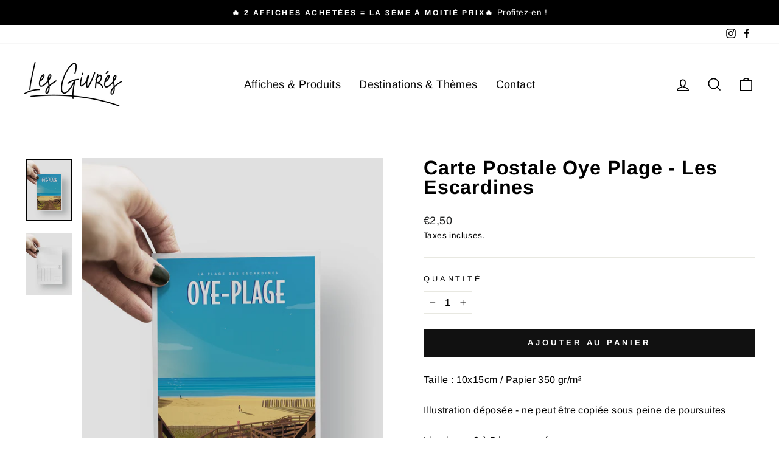

--- FILE ---
content_type: text/html; charset=utf-8
request_url: https://les-givres.fr/products/carte-postale-oye-plage-les-escardines
body_size: 29568
content:
<!doctype html>
<html class="no-js" lang="fr" dir="ltr">
<head>
  
  <!-- Global site tag (gtag.js) - Google Ads: 388234408 -->
<script async src="https://www.googletagmanager.com/gtag/js?id=AW-388234408"></script>
<script>
  window.dataLayer = window.dataLayer || [];
  function gtag(){dataLayer.push(arguments);}
  gtag('js', new Date());

  gtag('config', 'AW-388234408');
</script>

    
  <meta charset="utf-8">
  <meta http-equiv="X-UA-Compatible" content="IE=edge,chrome=1">
  <meta name="viewport" content="width=device-width,initial-scale=1">
  <meta name="theme-color" content="#111111">
  <link rel="canonical" href="https://les-givres.fr/products/carte-postale-oye-plage-les-escardines">
  <link rel="preconnect" href="https://cdn.shopify.com">
  <link rel="preconnect" href="https://fonts.shopifycdn.com">
  <link rel="dns-prefetch" href="https://productreviews.shopifycdn.com">
  <link rel="dns-prefetch" href="https://ajax.googleapis.com">
  <link rel="dns-prefetch" href="https://maps.googleapis.com">
  <link rel="dns-prefetch" href="https://maps.gstatic.com"><title>Carte Postale Oye Plage - Les Escardines
&ndash; Les Givrés
</title>
<meta name="description" content="Taille : 10x15cm / Papier 350 gr/m² Illustration déposée - ne peut être copiée sous peine de poursuites Livraison : 3 à 5 jours ouvrés"><meta property="og:site_name" content="Les Givrés">
  <meta property="og:url" content="https://les-givres.fr/products/carte-postale-oye-plage-les-escardines">
  <meta property="og:title" content="Carte Postale Oye Plage - Les Escardines">
  <meta property="og:type" content="product">
  <meta property="og:description" content="Taille : 10x15cm / Papier 350 gr/m² Illustration déposée - ne peut être copiée sous peine de poursuites Livraison : 3 à 5 jours ouvrés"><meta property="og:image" content="http://les-givres.fr/cdn/shop/products/Oye-Plage-Mockup-carte-postale.jpg?v=1631523707">
    <meta property="og:image:secure_url" content="https://les-givres.fr/cdn/shop/products/Oye-Plage-Mockup-carte-postale.jpg?v=1631523707">
    <meta property="og:image:width" content="2185">
    <meta property="og:image:height" content="2937"><meta name="twitter:site" content="@">
  <meta name="twitter:card" content="summary_large_image">
  <meta name="twitter:title" content="Carte Postale Oye Plage - Les Escardines">
  <meta name="twitter:description" content="Taille : 10x15cm / Papier 350 gr/m² Illustration déposée - ne peut être copiée sous peine de poursuites Livraison : 3 à 5 jours ouvrés">
<style data-shopify>@font-face {
  font-family: Arimo;
  font-weight: 700;
  font-style: normal;
  font-display: swap;
  src: url("//les-givres.fr/cdn/fonts/arimo/arimo_n7.1d2d0638e6a1228d86beb0e10006e3280ccb2d04.woff2") format("woff2"),
       url("//les-givres.fr/cdn/fonts/arimo/arimo_n7.f4b9139e8eac4a17b38b8707044c20f54c3be479.woff") format("woff");
}

  @font-face {
  font-family: Arimo;
  font-weight: 400;
  font-style: normal;
  font-display: swap;
  src: url("//les-givres.fr/cdn/fonts/arimo/arimo_n4.a7efb558ca22d2002248bbe6f302a98edee38e35.woff2") format("woff2"),
       url("//les-givres.fr/cdn/fonts/arimo/arimo_n4.0da809f7d1d5ede2a73be7094ac00741efdb6387.woff") format("woff");
}


  @font-face {
  font-family: Arimo;
  font-weight: 600;
  font-style: normal;
  font-display: swap;
  src: url("//les-givres.fr/cdn/fonts/arimo/arimo_n6.9c18b0befd86597f319b7d7f925727d04c262b32.woff2") format("woff2"),
       url("//les-givres.fr/cdn/fonts/arimo/arimo_n6.422bf6679b81a8bfb1b25d19299a53688390c2b9.woff") format("woff");
}

  @font-face {
  font-family: Arimo;
  font-weight: 400;
  font-style: italic;
  font-display: swap;
  src: url("//les-givres.fr/cdn/fonts/arimo/arimo_i4.438ddb21a1b98c7230698d70dc1a21df235701b2.woff2") format("woff2"),
       url("//les-givres.fr/cdn/fonts/arimo/arimo_i4.0e1908a0dc1ec32fabb5a03a0c9ee2083f82e3d7.woff") format("woff");
}

  @font-face {
  font-family: Arimo;
  font-weight: 600;
  font-style: italic;
  font-display: swap;
  src: url("//les-givres.fr/cdn/fonts/arimo/arimo_i6.f0bf3dae51f72fa5b2cefdfe865a6fbb7701a14c.woff2") format("woff2"),
       url("//les-givres.fr/cdn/fonts/arimo/arimo_i6.3489f579170784cd222ed21c14f1e8f1a3c0d044.woff") format("woff");
}

</style><link href="//les-givres.fr/cdn/shop/t/13/assets/theme.css?v=142730821397470428891703585006" rel="stylesheet" type="text/css" media="all" />
<style data-shopify>:root {
    --typeHeaderPrimary: Arimo;
    --typeHeaderFallback: sans-serif;
    --typeHeaderSize: 38px;
    --typeHeaderWeight: 700;
    --typeHeaderLineHeight: 1;
    --typeHeaderSpacing: 0.025em;

    --typeBasePrimary:Arimo;
    --typeBaseFallback:sans-serif;
    --typeBaseSize: 16px;
    --typeBaseWeight: 400;
    --typeBaseSpacing: 0.025em;
    --typeBaseLineHeight: 1.6;

    --typeCollectionTitle: 24px;

    --iconWeight: 4px;
    --iconLinecaps: miter;

    
      --buttonRadius: 0px;
    

    --colorGridOverlayOpacity: 0.2;
  }

  .placeholder-content {
    background-image: linear-gradient(100deg, #e5e5e5 40%, #dddddd 63%, #e5e5e5 79%);
  }</style><script>
    document.documentElement.className = document.documentElement.className.replace('no-js', 'js');

    window.theme = window.theme || {};
    theme.routes = {
      home: "/",
      cart: "/cart.js",
      cartPage: "/cart",
      cartAdd: "/cart/add.js",
      cartChange: "/cart/change.js"
    };
    theme.strings = {
      soldOut: "Épuisé",
      unavailable: "Non disponible",
      inStockLabel: "En stock",
      stockLabel: "Stock bas - [count] produit restant",
      willNotShipUntil: "Sera expédié après [date]",
      willBeInStockAfter: "Sera en stock à compter de [date]",
      waitingForStock: "Inventaire sur le chemin",
      savePrice: "Économisez [saved_amount]",
      cartEmpty: "Votre panier est vide.",
      cartTermsConfirmation: "Vous devez accepter les termes et conditions de vente pour vérifier",
      searchCollections: "Collections:",
      searchPages: "Pages:",
      searchArticles: "Articles:"
    };
    theme.settings = {
      dynamicVariantsEnable: true,
      cartType: "drawer",
      isCustomerTemplate: false,
      moneyFormat: "€{{amount_with_comma_separator}}",
      saveType: "percent",
      productImageSize: "square",
      productImageCover: false,
      predictiveSearch: true,
      predictiveSearchType: "product",
      quickView: true,
      themeName: 'Impulse',
      themeVersion: "5.0.1"
    };
  </script>

  <script>window.performance && window.performance.mark && window.performance.mark('shopify.content_for_header.start');</script><meta name="google-site-verification" content="9YtuT5gK3ErXvMM321ijFBh0y4HZWNnbB8aysDGV6Mk">
<meta name="google-site-verification" content="1P0bkTBMkHcpIUx4cIf4GX9fSsVPpXRKY5fdBe_zgK8">
<meta name="facebook-domain-verification" content="h66jminr1r0ybi9k8wazzt9xkfvgvv">
<meta id="shopify-digital-wallet" name="shopify-digital-wallet" content="/29994942601/digital_wallets/dialog">
<meta name="shopify-checkout-api-token" content="23c08c389e1714ddc6635c47ce86528c">
<meta id="in-context-paypal-metadata" data-shop-id="29994942601" data-venmo-supported="false" data-environment="production" data-locale="fr_FR" data-paypal-v4="true" data-currency="EUR">
<link rel="alternate" type="application/json+oembed" href="https://les-givres.fr/products/carte-postale-oye-plage-les-escardines.oembed">
<script async="async" src="/checkouts/internal/preloads.js?locale=fr-FR"></script>
<script id="shopify-features" type="application/json">{"accessToken":"23c08c389e1714ddc6635c47ce86528c","betas":["rich-media-storefront-analytics"],"domain":"les-givres.fr","predictiveSearch":true,"shopId":29994942601,"locale":"fr"}</script>
<script>var Shopify = Shopify || {};
Shopify.shop = "les-givres.myshopify.com";
Shopify.locale = "fr";
Shopify.currency = {"active":"EUR","rate":"1.0"};
Shopify.country = "FR";
Shopify.theme = {"name":"Impulse - SITE V2","id":126451253398,"schema_name":"Impulse","schema_version":"5.0.1","theme_store_id":857,"role":"main"};
Shopify.theme.handle = "null";
Shopify.theme.style = {"id":null,"handle":null};
Shopify.cdnHost = "les-givres.fr/cdn";
Shopify.routes = Shopify.routes || {};
Shopify.routes.root = "/";</script>
<script type="module">!function(o){(o.Shopify=o.Shopify||{}).modules=!0}(window);</script>
<script>!function(o){function n(){var o=[];function n(){o.push(Array.prototype.slice.apply(arguments))}return n.q=o,n}var t=o.Shopify=o.Shopify||{};t.loadFeatures=n(),t.autoloadFeatures=n()}(window);</script>
<script id="shop-js-analytics" type="application/json">{"pageType":"product"}</script>
<script defer="defer" async type="module" src="//les-givres.fr/cdn/shopifycloud/shop-js/modules/v2/client.init-shop-cart-sync_BcDpqI9l.fr.esm.js"></script>
<script defer="defer" async type="module" src="//les-givres.fr/cdn/shopifycloud/shop-js/modules/v2/chunk.common_a1Rf5Dlz.esm.js"></script>
<script defer="defer" async type="module" src="//les-givres.fr/cdn/shopifycloud/shop-js/modules/v2/chunk.modal_Djra7sW9.esm.js"></script>
<script type="module">
  await import("//les-givres.fr/cdn/shopifycloud/shop-js/modules/v2/client.init-shop-cart-sync_BcDpqI9l.fr.esm.js");
await import("//les-givres.fr/cdn/shopifycloud/shop-js/modules/v2/chunk.common_a1Rf5Dlz.esm.js");
await import("//les-givres.fr/cdn/shopifycloud/shop-js/modules/v2/chunk.modal_Djra7sW9.esm.js");

  window.Shopify.SignInWithShop?.initShopCartSync?.({"fedCMEnabled":true,"windoidEnabled":true});

</script>
<script>(function() {
  var isLoaded = false;
  function asyncLoad() {
    if (isLoaded) return;
    isLoaded = true;
    var urls = ["https:\/\/loox.io\/widget\/VkWLNPutEF\/loox.1600161813797.js?shop=les-givres.myshopify.com","https:\/\/plugin.brevo.com\/integrations\/api\/automation\/script?ma-key=uiafrcv3w2h5dpmdryi3wlci\u0026shop=les-givres.myshopify.com","https:\/\/plugin.brevo.com\/integrations\/api\/sy\/cart_tracking\/script?user_connection_id=6045f219e2b6f67adf694bb4\u0026ma-key=uiafrcv3w2h5dpmdryi3wlci\u0026shop=les-givres.myshopify.com","https:\/\/cdn.shopify.com\/s\/files\/1\/0299\/9494\/2601\/t\/13\/assets\/booster_eu_cookie_29994942601.js?v=1633525854\u0026shop=les-givres.myshopify.com","https:\/\/cloudsearch-1f874.kxcdn.com\/shopify.js?shop=les-givres.myshopify.com","https:\/\/cdn.nfcube.com\/instafeed-00a850bac0036d45dd7466ede120e3f5.js?shop=les-givres.myshopify.com","https:\/\/maps.boxtal.com\/api\/v2\/maps-shopify\/script.js?shop=les-givres.myshopify.com"];
    for (var i = 0; i < urls.length; i++) {
      var s = document.createElement('script');
      s.type = 'text/javascript';
      s.async = true;
      s.src = urls[i];
      var x = document.getElementsByTagName('script')[0];
      x.parentNode.insertBefore(s, x);
    }
  };
  if(window.attachEvent) {
    window.attachEvent('onload', asyncLoad);
  } else {
    window.addEventListener('load', asyncLoad, false);
  }
})();</script>
<script id="__st">var __st={"a":29994942601,"offset":3600,"reqid":"bd85beb7-6951-4a5e-bca9-e940dba5cb08-1769356657","pageurl":"les-givres.fr\/products\/carte-postale-oye-plage-les-escardines","u":"2d745b6e27f2","p":"product","rtyp":"product","rid":7094287597718};</script>
<script>window.ShopifyPaypalV4VisibilityTracking = true;</script>
<script id="captcha-bootstrap">!function(){'use strict';const t='contact',e='account',n='new_comment',o=[[t,t],['blogs',n],['comments',n],[t,'customer']],c=[[e,'customer_login'],[e,'guest_login'],[e,'recover_customer_password'],[e,'create_customer']],r=t=>t.map((([t,e])=>`form[action*='/${t}']:not([data-nocaptcha='true']) input[name='form_type'][value='${e}']`)).join(','),a=t=>()=>t?[...document.querySelectorAll(t)].map((t=>t.form)):[];function s(){const t=[...o],e=r(t);return a(e)}const i='password',u='form_key',d=['recaptcha-v3-token','g-recaptcha-response','h-captcha-response',i],f=()=>{try{return window.sessionStorage}catch{return}},m='__shopify_v',_=t=>t.elements[u];function p(t,e,n=!1){try{const o=window.sessionStorage,c=JSON.parse(o.getItem(e)),{data:r}=function(t){const{data:e,action:n}=t;return t[m]||n?{data:e,action:n}:{data:t,action:n}}(c);for(const[e,n]of Object.entries(r))t.elements[e]&&(t.elements[e].value=n);n&&o.removeItem(e)}catch(o){console.error('form repopulation failed',{error:o})}}const l='form_type',E='cptcha';function T(t){t.dataset[E]=!0}const w=window,h=w.document,L='Shopify',v='ce_forms',y='captcha';let A=!1;((t,e)=>{const n=(g='f06e6c50-85a8-45c8-87d0-21a2b65856fe',I='https://cdn.shopify.com/shopifycloud/storefront-forms-hcaptcha/ce_storefront_forms_captcha_hcaptcha.v1.5.2.iife.js',D={infoText:'Protégé par hCaptcha',privacyText:'Confidentialité',termsText:'Conditions'},(t,e,n)=>{const o=w[L][v],c=o.bindForm;if(c)return c(t,g,e,D).then(n);var r;o.q.push([[t,g,e,D],n]),r=I,A||(h.body.append(Object.assign(h.createElement('script'),{id:'captcha-provider',async:!0,src:r})),A=!0)});var g,I,D;w[L]=w[L]||{},w[L][v]=w[L][v]||{},w[L][v].q=[],w[L][y]=w[L][y]||{},w[L][y].protect=function(t,e){n(t,void 0,e),T(t)},Object.freeze(w[L][y]),function(t,e,n,w,h,L){const[v,y,A,g]=function(t,e,n){const i=e?o:[],u=t?c:[],d=[...i,...u],f=r(d),m=r(i),_=r(d.filter((([t,e])=>n.includes(e))));return[a(f),a(m),a(_),s()]}(w,h,L),I=t=>{const e=t.target;return e instanceof HTMLFormElement?e:e&&e.form},D=t=>v().includes(t);t.addEventListener('submit',(t=>{const e=I(t);if(!e)return;const n=D(e)&&!e.dataset.hcaptchaBound&&!e.dataset.recaptchaBound,o=_(e),c=g().includes(e)&&(!o||!o.value);(n||c)&&t.preventDefault(),c&&!n&&(function(t){try{if(!f())return;!function(t){const e=f();if(!e)return;const n=_(t);if(!n)return;const o=n.value;o&&e.removeItem(o)}(t);const e=Array.from(Array(32),(()=>Math.random().toString(36)[2])).join('');!function(t,e){_(t)||t.append(Object.assign(document.createElement('input'),{type:'hidden',name:u})),t.elements[u].value=e}(t,e),function(t,e){const n=f();if(!n)return;const o=[...t.querySelectorAll(`input[type='${i}']`)].map((({name:t})=>t)),c=[...d,...o],r={};for(const[a,s]of new FormData(t).entries())c.includes(a)||(r[a]=s);n.setItem(e,JSON.stringify({[m]:1,action:t.action,data:r}))}(t,e)}catch(e){console.error('failed to persist form',e)}}(e),e.submit())}));const S=(t,e)=>{t&&!t.dataset[E]&&(n(t,e.some((e=>e===t))),T(t))};for(const o of['focusin','change'])t.addEventListener(o,(t=>{const e=I(t);D(e)&&S(e,y())}));const B=e.get('form_key'),M=e.get(l),P=B&&M;t.addEventListener('DOMContentLoaded',(()=>{const t=y();if(P)for(const e of t)e.elements[l].value===M&&p(e,B);[...new Set([...A(),...v().filter((t=>'true'===t.dataset.shopifyCaptcha))])].forEach((e=>S(e,t)))}))}(h,new URLSearchParams(w.location.search),n,t,e,['guest_login'])})(!0,!0)}();</script>
<script integrity="sha256-4kQ18oKyAcykRKYeNunJcIwy7WH5gtpwJnB7kiuLZ1E=" data-source-attribution="shopify.loadfeatures" defer="defer" src="//les-givres.fr/cdn/shopifycloud/storefront/assets/storefront/load_feature-a0a9edcb.js" crossorigin="anonymous"></script>
<script data-source-attribution="shopify.dynamic_checkout.dynamic.init">var Shopify=Shopify||{};Shopify.PaymentButton=Shopify.PaymentButton||{isStorefrontPortableWallets:!0,init:function(){window.Shopify.PaymentButton.init=function(){};var t=document.createElement("script");t.src="https://les-givres.fr/cdn/shopifycloud/portable-wallets/latest/portable-wallets.fr.js",t.type="module",document.head.appendChild(t)}};
</script>
<script data-source-attribution="shopify.dynamic_checkout.buyer_consent">
  function portableWalletsHideBuyerConsent(e){var t=document.getElementById("shopify-buyer-consent"),n=document.getElementById("shopify-subscription-policy-button");t&&n&&(t.classList.add("hidden"),t.setAttribute("aria-hidden","true"),n.removeEventListener("click",e))}function portableWalletsShowBuyerConsent(e){var t=document.getElementById("shopify-buyer-consent"),n=document.getElementById("shopify-subscription-policy-button");t&&n&&(t.classList.remove("hidden"),t.removeAttribute("aria-hidden"),n.addEventListener("click",e))}window.Shopify?.PaymentButton&&(window.Shopify.PaymentButton.hideBuyerConsent=portableWalletsHideBuyerConsent,window.Shopify.PaymentButton.showBuyerConsent=portableWalletsShowBuyerConsent);
</script>
<script data-source-attribution="shopify.dynamic_checkout.cart.bootstrap">document.addEventListener("DOMContentLoaded",(function(){function t(){return document.querySelector("shopify-accelerated-checkout-cart, shopify-accelerated-checkout")}if(t())Shopify.PaymentButton.init();else{new MutationObserver((function(e,n){t()&&(Shopify.PaymentButton.init(),n.disconnect())})).observe(document.body,{childList:!0,subtree:!0})}}));
</script>
<link id="shopify-accelerated-checkout-styles" rel="stylesheet" media="screen" href="https://les-givres.fr/cdn/shopifycloud/portable-wallets/latest/accelerated-checkout-backwards-compat.css" crossorigin="anonymous">
<style id="shopify-accelerated-checkout-cart">
        #shopify-buyer-consent {
  margin-top: 1em;
  display: inline-block;
  width: 100%;
}

#shopify-buyer-consent.hidden {
  display: none;
}

#shopify-subscription-policy-button {
  background: none;
  border: none;
  padding: 0;
  text-decoration: underline;
  font-size: inherit;
  cursor: pointer;
}

#shopify-subscription-policy-button::before {
  box-shadow: none;
}

      </style>

<script>window.performance && window.performance.mark && window.performance.mark('shopify.content_for_header.end');</script>

  <script src="//les-givres.fr/cdn/shop/t/13/assets/vendor-scripts-v10.js" defer="defer"></script><script src="//les-givres.fr/cdn/shop/t/13/assets/theme.min.js?v=126415016388084158111631540157" defer="defer"></script><script>var loox_global_hash = '1768661488068';</script><script>var loox_pop_active = true;var loox_pop_display = {"home_page":true,"product_page":true,"cart_page":false,"other_pages":false};</script><style>.loox-reviews-default { max-width: 1200px; margin: 0 auto; }.loox-rating .loox-icon { color:#000000; }
:root { --lxs-rating-icon-color: #000000; }</style>
<script src="https://cdn.shopify.com/extensions/8d2c31d3-a828-4daf-820f-80b7f8e01c39/nova-eu-cookie-bar-gdpr-4/assets/nova-cookie-app-embed.js" type="text/javascript" defer="defer"></script>
<link href="https://cdn.shopify.com/extensions/8d2c31d3-a828-4daf-820f-80b7f8e01c39/nova-eu-cookie-bar-gdpr-4/assets/nova-cookie.css" rel="stylesheet" type="text/css" media="all">
<link href="https://monorail-edge.shopifysvc.com" rel="dns-prefetch">
<script>(function(){if ("sendBeacon" in navigator && "performance" in window) {try {var session_token_from_headers = performance.getEntriesByType('navigation')[0].serverTiming.find(x => x.name == '_s').description;} catch {var session_token_from_headers = undefined;}var session_cookie_matches = document.cookie.match(/_shopify_s=([^;]*)/);var session_token_from_cookie = session_cookie_matches && session_cookie_matches.length === 2 ? session_cookie_matches[1] : "";var session_token = session_token_from_headers || session_token_from_cookie || "";function handle_abandonment_event(e) {var entries = performance.getEntries().filter(function(entry) {return /monorail-edge.shopifysvc.com/.test(entry.name);});if (!window.abandonment_tracked && entries.length === 0) {window.abandonment_tracked = true;var currentMs = Date.now();var navigation_start = performance.timing.navigationStart;var payload = {shop_id: 29994942601,url: window.location.href,navigation_start,duration: currentMs - navigation_start,session_token,page_type: "product"};window.navigator.sendBeacon("https://monorail-edge.shopifysvc.com/v1/produce", JSON.stringify({schema_id: "online_store_buyer_site_abandonment/1.1",payload: payload,metadata: {event_created_at_ms: currentMs,event_sent_at_ms: currentMs}}));}}window.addEventListener('pagehide', handle_abandonment_event);}}());</script>
<script id="web-pixels-manager-setup">(function e(e,d,r,n,o){if(void 0===o&&(o={}),!Boolean(null===(a=null===(i=window.Shopify)||void 0===i?void 0:i.analytics)||void 0===a?void 0:a.replayQueue)){var i,a;window.Shopify=window.Shopify||{};var t=window.Shopify;t.analytics=t.analytics||{};var s=t.analytics;s.replayQueue=[],s.publish=function(e,d,r){return s.replayQueue.push([e,d,r]),!0};try{self.performance.mark("wpm:start")}catch(e){}var l=function(){var e={modern:/Edge?\/(1{2}[4-9]|1[2-9]\d|[2-9]\d{2}|\d{4,})\.\d+(\.\d+|)|Firefox\/(1{2}[4-9]|1[2-9]\d|[2-9]\d{2}|\d{4,})\.\d+(\.\d+|)|Chrom(ium|e)\/(9{2}|\d{3,})\.\d+(\.\d+|)|(Maci|X1{2}).+ Version\/(15\.\d+|(1[6-9]|[2-9]\d|\d{3,})\.\d+)([,.]\d+|)( \(\w+\)|)( Mobile\/\w+|) Safari\/|Chrome.+OPR\/(9{2}|\d{3,})\.\d+\.\d+|(CPU[ +]OS|iPhone[ +]OS|CPU[ +]iPhone|CPU IPhone OS|CPU iPad OS)[ +]+(15[._]\d+|(1[6-9]|[2-9]\d|\d{3,})[._]\d+)([._]\d+|)|Android:?[ /-](13[3-9]|1[4-9]\d|[2-9]\d{2}|\d{4,})(\.\d+|)(\.\d+|)|Android.+Firefox\/(13[5-9]|1[4-9]\d|[2-9]\d{2}|\d{4,})\.\d+(\.\d+|)|Android.+Chrom(ium|e)\/(13[3-9]|1[4-9]\d|[2-9]\d{2}|\d{4,})\.\d+(\.\d+|)|SamsungBrowser\/([2-9]\d|\d{3,})\.\d+/,legacy:/Edge?\/(1[6-9]|[2-9]\d|\d{3,})\.\d+(\.\d+|)|Firefox\/(5[4-9]|[6-9]\d|\d{3,})\.\d+(\.\d+|)|Chrom(ium|e)\/(5[1-9]|[6-9]\d|\d{3,})\.\d+(\.\d+|)([\d.]+$|.*Safari\/(?![\d.]+ Edge\/[\d.]+$))|(Maci|X1{2}).+ Version\/(10\.\d+|(1[1-9]|[2-9]\d|\d{3,})\.\d+)([,.]\d+|)( \(\w+\)|)( Mobile\/\w+|) Safari\/|Chrome.+OPR\/(3[89]|[4-9]\d|\d{3,})\.\d+\.\d+|(CPU[ +]OS|iPhone[ +]OS|CPU[ +]iPhone|CPU IPhone OS|CPU iPad OS)[ +]+(10[._]\d+|(1[1-9]|[2-9]\d|\d{3,})[._]\d+)([._]\d+|)|Android:?[ /-](13[3-9]|1[4-9]\d|[2-9]\d{2}|\d{4,})(\.\d+|)(\.\d+|)|Mobile Safari.+OPR\/([89]\d|\d{3,})\.\d+\.\d+|Android.+Firefox\/(13[5-9]|1[4-9]\d|[2-9]\d{2}|\d{4,})\.\d+(\.\d+|)|Android.+Chrom(ium|e)\/(13[3-9]|1[4-9]\d|[2-9]\d{2}|\d{4,})\.\d+(\.\d+|)|Android.+(UC? ?Browser|UCWEB|U3)[ /]?(15\.([5-9]|\d{2,})|(1[6-9]|[2-9]\d|\d{3,})\.\d+)\.\d+|SamsungBrowser\/(5\.\d+|([6-9]|\d{2,})\.\d+)|Android.+MQ{2}Browser\/(14(\.(9|\d{2,})|)|(1[5-9]|[2-9]\d|\d{3,})(\.\d+|))(\.\d+|)|K[Aa][Ii]OS\/(3\.\d+|([4-9]|\d{2,})\.\d+)(\.\d+|)/},d=e.modern,r=e.legacy,n=navigator.userAgent;return n.match(d)?"modern":n.match(r)?"legacy":"unknown"}(),u="modern"===l?"modern":"legacy",c=(null!=n?n:{modern:"",legacy:""})[u],f=function(e){return[e.baseUrl,"/wpm","/b",e.hashVersion,"modern"===e.buildTarget?"m":"l",".js"].join("")}({baseUrl:d,hashVersion:r,buildTarget:u}),m=function(e){var d=e.version,r=e.bundleTarget,n=e.surface,o=e.pageUrl,i=e.monorailEndpoint;return{emit:function(e){var a=e.status,t=e.errorMsg,s=(new Date).getTime(),l=JSON.stringify({metadata:{event_sent_at_ms:s},events:[{schema_id:"web_pixels_manager_load/3.1",payload:{version:d,bundle_target:r,page_url:o,status:a,surface:n,error_msg:t},metadata:{event_created_at_ms:s}}]});if(!i)return console&&console.warn&&console.warn("[Web Pixels Manager] No Monorail endpoint provided, skipping logging."),!1;try{return self.navigator.sendBeacon.bind(self.navigator)(i,l)}catch(e){}var u=new XMLHttpRequest;try{return u.open("POST",i,!0),u.setRequestHeader("Content-Type","text/plain"),u.send(l),!0}catch(e){return console&&console.warn&&console.warn("[Web Pixels Manager] Got an unhandled error while logging to Monorail."),!1}}}}({version:r,bundleTarget:l,surface:e.surface,pageUrl:self.location.href,monorailEndpoint:e.monorailEndpoint});try{o.browserTarget=l,function(e){var d=e.src,r=e.async,n=void 0===r||r,o=e.onload,i=e.onerror,a=e.sri,t=e.scriptDataAttributes,s=void 0===t?{}:t,l=document.createElement("script"),u=document.querySelector("head"),c=document.querySelector("body");if(l.async=n,l.src=d,a&&(l.integrity=a,l.crossOrigin="anonymous"),s)for(var f in s)if(Object.prototype.hasOwnProperty.call(s,f))try{l.dataset[f]=s[f]}catch(e){}if(o&&l.addEventListener("load",o),i&&l.addEventListener("error",i),u)u.appendChild(l);else{if(!c)throw new Error("Did not find a head or body element to append the script");c.appendChild(l)}}({src:f,async:!0,onload:function(){if(!function(){var e,d;return Boolean(null===(d=null===(e=window.Shopify)||void 0===e?void 0:e.analytics)||void 0===d?void 0:d.initialized)}()){var d=window.webPixelsManager.init(e)||void 0;if(d){var r=window.Shopify.analytics;r.replayQueue.forEach((function(e){var r=e[0],n=e[1],o=e[2];d.publishCustomEvent(r,n,o)})),r.replayQueue=[],r.publish=d.publishCustomEvent,r.visitor=d.visitor,r.initialized=!0}}},onerror:function(){return m.emit({status:"failed",errorMsg:"".concat(f," has failed to load")})},sri:function(e){var d=/^sha384-[A-Za-z0-9+/=]+$/;return"string"==typeof e&&d.test(e)}(c)?c:"",scriptDataAttributes:o}),m.emit({status:"loading"})}catch(e){m.emit({status:"failed",errorMsg:(null==e?void 0:e.message)||"Unknown error"})}}})({shopId: 29994942601,storefrontBaseUrl: "https://les-givres.fr",extensionsBaseUrl: "https://extensions.shopifycdn.com/cdn/shopifycloud/web-pixels-manager",monorailEndpoint: "https://monorail-edge.shopifysvc.com/unstable/produce_batch",surface: "storefront-renderer",enabledBetaFlags: ["2dca8a86"],webPixelsConfigList: [{"id":"437453131","configuration":"{\"pixel_id\":\"1043482522693684\",\"pixel_type\":\"facebook_pixel\",\"metaapp_system_user_token\":\"-\"}","eventPayloadVersion":"v1","runtimeContext":"OPEN","scriptVersion":"ca16bc87fe92b6042fbaa3acc2fbdaa6","type":"APP","apiClientId":2329312,"privacyPurposes":["ANALYTICS","MARKETING","SALE_OF_DATA"],"dataSharingAdjustments":{"protectedCustomerApprovalScopes":["read_customer_address","read_customer_email","read_customer_name","read_customer_personal_data","read_customer_phone"]}},{"id":"166068555","eventPayloadVersion":"v1","runtimeContext":"LAX","scriptVersion":"1","type":"CUSTOM","privacyPurposes":["ANALYTICS"],"name":"Google Analytics tag (migrated)"},{"id":"shopify-app-pixel","configuration":"{}","eventPayloadVersion":"v1","runtimeContext":"STRICT","scriptVersion":"0450","apiClientId":"shopify-pixel","type":"APP","privacyPurposes":["ANALYTICS","MARKETING"]},{"id":"shopify-custom-pixel","eventPayloadVersion":"v1","runtimeContext":"LAX","scriptVersion":"0450","apiClientId":"shopify-pixel","type":"CUSTOM","privacyPurposes":["ANALYTICS","MARKETING"]}],isMerchantRequest: false,initData: {"shop":{"name":"Les Givrés","paymentSettings":{"currencyCode":"EUR"},"myshopifyDomain":"les-givres.myshopify.com","countryCode":"FR","storefrontUrl":"https:\/\/les-givres.fr"},"customer":null,"cart":null,"checkout":null,"productVariants":[{"price":{"amount":2.5,"currencyCode":"EUR"},"product":{"title":"Carte Postale Oye Plage - Les Escardines","vendor":"Les Givrés","id":"7094287597718","untranslatedTitle":"Carte Postale Oye Plage - Les Escardines","url":"\/products\/carte-postale-oye-plage-les-escardines","type":"Carte Postale"},"id":"40742326501526","image":{"src":"\/\/les-givres.fr\/cdn\/shop\/products\/Oye-Plage-Mockup-carte-postale.jpg?v=1631523707"},"sku":"","title":"Default Title","untranslatedTitle":"Default Title"}],"purchasingCompany":null},},"https://les-givres.fr/cdn","fcfee988w5aeb613cpc8e4bc33m6693e112",{"modern":"","legacy":""},{"shopId":"29994942601","storefrontBaseUrl":"https:\/\/les-givres.fr","extensionBaseUrl":"https:\/\/extensions.shopifycdn.com\/cdn\/shopifycloud\/web-pixels-manager","surface":"storefront-renderer","enabledBetaFlags":"[\"2dca8a86\"]","isMerchantRequest":"false","hashVersion":"fcfee988w5aeb613cpc8e4bc33m6693e112","publish":"custom","events":"[[\"page_viewed\",{}],[\"product_viewed\",{\"productVariant\":{\"price\":{\"amount\":2.5,\"currencyCode\":\"EUR\"},\"product\":{\"title\":\"Carte Postale Oye Plage - Les Escardines\",\"vendor\":\"Les Givrés\",\"id\":\"7094287597718\",\"untranslatedTitle\":\"Carte Postale Oye Plage - Les Escardines\",\"url\":\"\/products\/carte-postale-oye-plage-les-escardines\",\"type\":\"Carte Postale\"},\"id\":\"40742326501526\",\"image\":{\"src\":\"\/\/les-givres.fr\/cdn\/shop\/products\/Oye-Plage-Mockup-carte-postale.jpg?v=1631523707\"},\"sku\":\"\",\"title\":\"Default Title\",\"untranslatedTitle\":\"Default Title\"}}]]"});</script><script>
  window.ShopifyAnalytics = window.ShopifyAnalytics || {};
  window.ShopifyAnalytics.meta = window.ShopifyAnalytics.meta || {};
  window.ShopifyAnalytics.meta.currency = 'EUR';
  var meta = {"product":{"id":7094287597718,"gid":"gid:\/\/shopify\/Product\/7094287597718","vendor":"Les Givrés","type":"Carte Postale","handle":"carte-postale-oye-plage-les-escardines","variants":[{"id":40742326501526,"price":250,"name":"Carte Postale Oye Plage - Les Escardines","public_title":null,"sku":""}],"remote":false},"page":{"pageType":"product","resourceType":"product","resourceId":7094287597718,"requestId":"bd85beb7-6951-4a5e-bca9-e940dba5cb08-1769356657"}};
  for (var attr in meta) {
    window.ShopifyAnalytics.meta[attr] = meta[attr];
  }
</script>
<script class="analytics">
  (function () {
    var customDocumentWrite = function(content) {
      var jquery = null;

      if (window.jQuery) {
        jquery = window.jQuery;
      } else if (window.Checkout && window.Checkout.$) {
        jquery = window.Checkout.$;
      }

      if (jquery) {
        jquery('body').append(content);
      }
    };

    var hasLoggedConversion = function(token) {
      if (token) {
        return document.cookie.indexOf('loggedConversion=' + token) !== -1;
      }
      return false;
    }

    var setCookieIfConversion = function(token) {
      if (token) {
        var twoMonthsFromNow = new Date(Date.now());
        twoMonthsFromNow.setMonth(twoMonthsFromNow.getMonth() + 2);

        document.cookie = 'loggedConversion=' + token + '; expires=' + twoMonthsFromNow;
      }
    }

    var trekkie = window.ShopifyAnalytics.lib = window.trekkie = window.trekkie || [];
    if (trekkie.integrations) {
      return;
    }
    trekkie.methods = [
      'identify',
      'page',
      'ready',
      'track',
      'trackForm',
      'trackLink'
    ];
    trekkie.factory = function(method) {
      return function() {
        var args = Array.prototype.slice.call(arguments);
        args.unshift(method);
        trekkie.push(args);
        return trekkie;
      };
    };
    for (var i = 0; i < trekkie.methods.length; i++) {
      var key = trekkie.methods[i];
      trekkie[key] = trekkie.factory(key);
    }
    trekkie.load = function(config) {
      trekkie.config = config || {};
      trekkie.config.initialDocumentCookie = document.cookie;
      var first = document.getElementsByTagName('script')[0];
      var script = document.createElement('script');
      script.type = 'text/javascript';
      script.onerror = function(e) {
        var scriptFallback = document.createElement('script');
        scriptFallback.type = 'text/javascript';
        scriptFallback.onerror = function(error) {
                var Monorail = {
      produce: function produce(monorailDomain, schemaId, payload) {
        var currentMs = new Date().getTime();
        var event = {
          schema_id: schemaId,
          payload: payload,
          metadata: {
            event_created_at_ms: currentMs,
            event_sent_at_ms: currentMs
          }
        };
        return Monorail.sendRequest("https://" + monorailDomain + "/v1/produce", JSON.stringify(event));
      },
      sendRequest: function sendRequest(endpointUrl, payload) {
        // Try the sendBeacon API
        if (window && window.navigator && typeof window.navigator.sendBeacon === 'function' && typeof window.Blob === 'function' && !Monorail.isIos12()) {
          var blobData = new window.Blob([payload], {
            type: 'text/plain'
          });

          if (window.navigator.sendBeacon(endpointUrl, blobData)) {
            return true;
          } // sendBeacon was not successful

        } // XHR beacon

        var xhr = new XMLHttpRequest();

        try {
          xhr.open('POST', endpointUrl);
          xhr.setRequestHeader('Content-Type', 'text/plain');
          xhr.send(payload);
        } catch (e) {
          console.log(e);
        }

        return false;
      },
      isIos12: function isIos12() {
        return window.navigator.userAgent.lastIndexOf('iPhone; CPU iPhone OS 12_') !== -1 || window.navigator.userAgent.lastIndexOf('iPad; CPU OS 12_') !== -1;
      }
    };
    Monorail.produce('monorail-edge.shopifysvc.com',
      'trekkie_storefront_load_errors/1.1',
      {shop_id: 29994942601,
      theme_id: 126451253398,
      app_name: "storefront",
      context_url: window.location.href,
      source_url: "//les-givres.fr/cdn/s/trekkie.storefront.8d95595f799fbf7e1d32231b9a28fd43b70c67d3.min.js"});

        };
        scriptFallback.async = true;
        scriptFallback.src = '//les-givres.fr/cdn/s/trekkie.storefront.8d95595f799fbf7e1d32231b9a28fd43b70c67d3.min.js';
        first.parentNode.insertBefore(scriptFallback, first);
      };
      script.async = true;
      script.src = '//les-givres.fr/cdn/s/trekkie.storefront.8d95595f799fbf7e1d32231b9a28fd43b70c67d3.min.js';
      first.parentNode.insertBefore(script, first);
    };
    trekkie.load(
      {"Trekkie":{"appName":"storefront","development":false,"defaultAttributes":{"shopId":29994942601,"isMerchantRequest":null,"themeId":126451253398,"themeCityHash":"2184005347845797240","contentLanguage":"fr","currency":"EUR","eventMetadataId":"386acd21-fa94-4e7b-aedd-c1c9829910bb"},"isServerSideCookieWritingEnabled":true,"monorailRegion":"shop_domain","enabledBetaFlags":["65f19447"]},"Session Attribution":{},"S2S":{"facebookCapiEnabled":true,"source":"trekkie-storefront-renderer","apiClientId":580111}}
    );

    var loaded = false;
    trekkie.ready(function() {
      if (loaded) return;
      loaded = true;

      window.ShopifyAnalytics.lib = window.trekkie;

      var originalDocumentWrite = document.write;
      document.write = customDocumentWrite;
      try { window.ShopifyAnalytics.merchantGoogleAnalytics.call(this); } catch(error) {};
      document.write = originalDocumentWrite;

      window.ShopifyAnalytics.lib.page(null,{"pageType":"product","resourceType":"product","resourceId":7094287597718,"requestId":"bd85beb7-6951-4a5e-bca9-e940dba5cb08-1769356657","shopifyEmitted":true});

      var match = window.location.pathname.match(/checkouts\/(.+)\/(thank_you|post_purchase)/)
      var token = match? match[1]: undefined;
      if (!hasLoggedConversion(token)) {
        setCookieIfConversion(token);
        window.ShopifyAnalytics.lib.track("Viewed Product",{"currency":"EUR","variantId":40742326501526,"productId":7094287597718,"productGid":"gid:\/\/shopify\/Product\/7094287597718","name":"Carte Postale Oye Plage - Les Escardines","price":"2.50","sku":"","brand":"Les Givrés","variant":null,"category":"Carte Postale","nonInteraction":true,"remote":false},undefined,undefined,{"shopifyEmitted":true});
      window.ShopifyAnalytics.lib.track("monorail:\/\/trekkie_storefront_viewed_product\/1.1",{"currency":"EUR","variantId":40742326501526,"productId":7094287597718,"productGid":"gid:\/\/shopify\/Product\/7094287597718","name":"Carte Postale Oye Plage - Les Escardines","price":"2.50","sku":"","brand":"Les Givrés","variant":null,"category":"Carte Postale","nonInteraction":true,"remote":false,"referer":"https:\/\/les-givres.fr\/products\/carte-postale-oye-plage-les-escardines"});
      }
    });


        var eventsListenerScript = document.createElement('script');
        eventsListenerScript.async = true;
        eventsListenerScript.src = "//les-givres.fr/cdn/shopifycloud/storefront/assets/shop_events_listener-3da45d37.js";
        document.getElementsByTagName('head')[0].appendChild(eventsListenerScript);

})();</script>
  <script>
  if (!window.ga || (window.ga && typeof window.ga !== 'function')) {
    window.ga = function ga() {
      (window.ga.q = window.ga.q || []).push(arguments);
      if (window.Shopify && window.Shopify.analytics && typeof window.Shopify.analytics.publish === 'function') {
        window.Shopify.analytics.publish("ga_stub_called", {}, {sendTo: "google_osp_migration"});
      }
      console.error("Shopify's Google Analytics stub called with:", Array.from(arguments), "\nSee https://help.shopify.com/manual/promoting-marketing/pixels/pixel-migration#google for more information.");
    };
    if (window.Shopify && window.Shopify.analytics && typeof window.Shopify.analytics.publish === 'function') {
      window.Shopify.analytics.publish("ga_stub_initialized", {}, {sendTo: "google_osp_migration"});
    }
  }
</script>
<script
  defer
  src="https://les-givres.fr/cdn/shopifycloud/perf-kit/shopify-perf-kit-3.0.4.min.js"
  data-application="storefront-renderer"
  data-shop-id="29994942601"
  data-render-region="gcp-us-east1"
  data-page-type="product"
  data-theme-instance-id="126451253398"
  data-theme-name="Impulse"
  data-theme-version="5.0.1"
  data-monorail-region="shop_domain"
  data-resource-timing-sampling-rate="10"
  data-shs="true"
  data-shs-beacon="true"
  data-shs-export-with-fetch="true"
  data-shs-logs-sample-rate="1"
  data-shs-beacon-endpoint="https://les-givres.fr/api/collect"
></script>
</head>

<body class="template-product" data-center-text="false" data-button_style="square" data-type_header_capitalize="false" data-type_headers_align_text="true" data-type_product_capitalize="false" data-swatch_style="round" >
  
  <a class="in-page-link visually-hidden skip-link" href="#MainContent">Passer au contenu</a>

  <div id="PageContainer" class="page-container">
    <div class="transition-body"><div id="shopify-section-header" class="shopify-section">

<div id="NavDrawer" class="drawer drawer--right">
  <div class="drawer__contents">
    <div class="drawer__fixed-header">
      <div class="drawer__header appear-animation appear-delay-1">
        <div class="h2 drawer__title"></div>
        <div class="drawer__close">
          <button type="button" class="drawer__close-button js-drawer-close">
            <svg aria-hidden="true" focusable="false" role="presentation" class="icon icon-close" viewBox="0 0 64 64"><path d="M19 17.61l27.12 27.13m0-27.12L19 44.74"/></svg>
            <span class="icon__fallback-text">Fermer le menu</span>
          </button>
        </div>
      </div>
    </div>
    <div class="drawer__scrollable">
      <ul class="mobile-nav" role="navigation" aria-label="Primary"><li class="mobile-nav__item appear-animation appear-delay-2"><div class="mobile-nav__has-sublist"><a href="/collections"
                    class="mobile-nav__link mobile-nav__link--top-level"
                    id="Label-collections1"
                    >
                    Affiches & Produits
                  </a>
                  <div class="mobile-nav__toggle">
                    <button type="button"
                      aria-controls="Linklist-collections1"
                      aria-labelledby="Label-collections1"
                      class="collapsible-trigger collapsible--auto-height"><span class="collapsible-trigger__icon collapsible-trigger__icon--open" role="presentation">
  <svg aria-hidden="true" focusable="false" role="presentation" class="icon icon--wide icon-chevron-down" viewBox="0 0 28 16"><path d="M1.57 1.59l12.76 12.77L27.1 1.59" stroke-width="2" stroke="#000" fill="none" fill-rule="evenodd"/></svg>
</span>
</button>
                  </div></div><div id="Linklist-collections1"
                class="mobile-nav__sublist collapsible-content collapsible-content--all"
                >
                <div class="collapsible-content__inner">
                  <ul class="mobile-nav__sublist"><li class="mobile-nav__item">
                        <div class="mobile-nav__child-item"><a href="/collections/les-affiches-givrees"
                              class="mobile-nav__link"
                              id="Sublabel-collections-les-affiches-givrees1"
                              >
                              Affiches
                            </a><button type="button"
                              aria-controls="Sublinklist-collections1-collections-les-affiches-givrees1"
                              aria-labelledby="Sublabel-collections-les-affiches-givrees1"
                              class="collapsible-trigger"><span class="collapsible-trigger__icon collapsible-trigger__icon--circle collapsible-trigger__icon--open" role="presentation">
  <svg aria-hidden="true" focusable="false" role="presentation" class="icon icon--wide icon-chevron-down" viewBox="0 0 28 16"><path d="M1.57 1.59l12.76 12.77L27.1 1.59" stroke-width="2" stroke="#000" fill="none" fill-rule="evenodd"/></svg>
</span>
</button></div><div
                            id="Sublinklist-collections1-collections-les-affiches-givrees1"
                            aria-labelledby="Sublabel-collections-les-affiches-givrees1"
                            class="mobile-nav__sublist collapsible-content collapsible-content--all"
                            >
                            <div class="collapsible-content__inner">
                              <ul class="mobile-nav__grandchildlist"><li class="mobile-nav__item">
                                    <a href="/collections/les-nouveautes" class="mobile-nav__link">
                                      Nouveautés
                                    </a>
                                  </li><li class="mobile-nav__item">
                                    <a href="/collections/les-affiches-givrees" class="mobile-nav__link">
                                      Affiches Givrées
                                    </a>
                                  </li><li class="mobile-nav__item">
                                    <a href="/collections/affiches-noir-et-blanc" class="mobile-nav__link">
                                      Affiches Noir & Blanc
                                    </a>
                                  </li></ul>
                            </div>
                          </div></li><li class="mobile-nav__item">
                        <div class="mobile-nav__child-item"><a href="/collections"
                              class="mobile-nav__link"
                              id="Sublabel-collections2"
                              >
                              Papeterie
                            </a><button type="button"
                              aria-controls="Sublinklist-collections1-collections2"
                              aria-labelledby="Sublabel-collections2"
                              class="collapsible-trigger"><span class="collapsible-trigger__icon collapsible-trigger__icon--circle collapsible-trigger__icon--open" role="presentation">
  <svg aria-hidden="true" focusable="false" role="presentation" class="icon icon--wide icon-chevron-down" viewBox="0 0 28 16"><path d="M1.57 1.59l12.76 12.77L27.1 1.59" stroke-width="2" stroke="#000" fill="none" fill-rule="evenodd"/></svg>
</span>
</button></div><div
                            id="Sublinklist-collections1-collections2"
                            aria-labelledby="Sublabel-collections2"
                            class="mobile-nav__sublist collapsible-content collapsible-content--all"
                            >
                            <div class="collapsible-content__inner">
                              <ul class="mobile-nav__grandchildlist"><li class="mobile-nav__item">
                                    <a href="/collections/calendriers-agenda" class="mobile-nav__link">
                                      Calendriers & Agenda
                                    </a>
                                  </li><li class="mobile-nav__item">
                                    <a href="/collections/cartes-postales" class="mobile-nav__link">
                                      Cartes Postales
                                    </a>
                                  </li></ul>
                            </div>
                          </div></li><li class="mobile-nav__item">
                        <div class="mobile-nav__child-item"><a href="/collections/magnets"
                              class="mobile-nav__link"
                              id="Sublabel-collections-magnets3"
                              >
                              Magnets
                            </a></div></li><li class="mobile-nav__item">
                        <div class="mobile-nav__child-item"><a href="/products/badge-la-bande-de-dunkerque"
                              class="mobile-nav__link"
                              id="Sublabel-products-badge-la-bande-de-dunkerque4"
                              >
                              Badges de Carnaval
                            </a></div></li></ul>
                </div>
              </div></li><li class="mobile-nav__item appear-animation appear-delay-3"><div class="mobile-nav__has-sublist"><a href="/collections"
                    class="mobile-nav__link mobile-nav__link--top-level"
                    id="Label-collections2"
                    >
                    Destinations & Thèmes
                  </a>
                  <div class="mobile-nav__toggle">
                    <button type="button"
                      aria-controls="Linklist-collections2"
                      aria-labelledby="Label-collections2"
                      class="collapsible-trigger collapsible--auto-height"><span class="collapsible-trigger__icon collapsible-trigger__icon--open" role="presentation">
  <svg aria-hidden="true" focusable="false" role="presentation" class="icon icon--wide icon-chevron-down" viewBox="0 0 28 16"><path d="M1.57 1.59l12.76 12.77L27.1 1.59" stroke-width="2" stroke="#000" fill="none" fill-rule="evenodd"/></svg>
</span>
</button>
                  </div></div><div id="Linklist-collections2"
                class="mobile-nav__sublist collapsible-content collapsible-content--all"
                >
                <div class="collapsible-content__inner">
                  <ul class="mobile-nav__sublist"><li class="mobile-nav__item">
                        <div class="mobile-nav__child-item"><a href="/collections/le-nord"
                              class="mobile-nav__link"
                              id="Sublabel-collections-le-nord1"
                              >
                              Le Nord
                            </a><button type="button"
                              aria-controls="Sublinklist-collections2-collections-le-nord1"
                              aria-labelledby="Sublabel-collections-le-nord1"
                              class="collapsible-trigger"><span class="collapsible-trigger__icon collapsible-trigger__icon--circle collapsible-trigger__icon--open" role="presentation">
  <svg aria-hidden="true" focusable="false" role="presentation" class="icon icon--wide icon-chevron-down" viewBox="0 0 28 16"><path d="M1.57 1.59l12.76 12.77L27.1 1.59" stroke-width="2" stroke="#000" fill="none" fill-rule="evenodd"/></svg>
</span>
</button></div><div
                            id="Sublinklist-collections2-collections-le-nord1"
                            aria-labelledby="Sublabel-collections-le-nord1"
                            class="mobile-nav__sublist collapsible-content collapsible-content--all"
                            >
                            <div class="collapsible-content__inner">
                              <ul class="mobile-nav__grandchildlist"><li class="mobile-nav__item">
                                    <a href="/collections/affiches-armentieres" class="mobile-nav__link">
                                      Armentières
                                    </a>
                                  </li><li class="mobile-nav__item">
                                    <a href="/collections/affiches-bailleul" class="mobile-nav__link">
                                      Bailleul
                                    </a>
                                  </li><li class="mobile-nav__item">
                                    <a href="/collections/affiches-bergues" class="mobile-nav__link">
                                      Bergues
                                    </a>
                                  </li><li class="mobile-nav__item">
                                    <a href="/collections/affiches-bray-dunes" class="mobile-nav__link">
                                      Bray-Dunes
                                    </a>
                                  </li><li class="mobile-nav__item">
                                    <a href="/collections/affiches-cassel-1" class="mobile-nav__link">
                                      Cassel
                                    </a>
                                  </li><li class="mobile-nav__item">
                                    <a href="/products/coudekerque-branche-la-mairie" class="mobile-nav__link">
                                      Coudekerque-Branche
                                    </a>
                                  </li><li class="mobile-nav__item">
                                    <a href="/collections/affiches-dunkerque" class="mobile-nav__link">
                                      Dunkerque
                                    </a>
                                  </li><li class="mobile-nav__item">
                                    <a href="/collections/affiches-escquelbecq" class="mobile-nav__link">
                                      Escquelbecq
                                    </a>
                                  </li><li class="mobile-nav__item">
                                    <a href="/collections/affiches-grand-fort-philippe" class="mobile-nav__link">
                                      Grand-Fort-Philippe
                                    </a>
                                  </li><li class="mobile-nav__item">
                                    <a href="/collections/affiches-gravelines" class="mobile-nav__link">
                                      Gravelines
                                    </a>
                                  </li><li class="mobile-nav__item">
                                    <a href="/collections/affiche-hazebrouck" class="mobile-nav__link">
                                      Hazebrouck
                                    </a>
                                  </li><li class="mobile-nav__item">
                                    <a href="/products/affiche-la-chapelle-darmentieres" class="mobile-nav__link">
                                      La Chapelle d'Armentières
                                    </a>
                                  </li><li class="mobile-nav__item">
                                    <a href="/collections/affiches-leffrinckoucke" class="mobile-nav__link">
                                      Leffrinckoucke
                                    </a>
                                  </li><li class="mobile-nav__item">
                                    <a href="/collections/les-flandres" class="mobile-nav__link">
                                      Les Flandres
                                    </a>
                                  </li><li class="mobile-nav__item">
                                    <a href="/collections/affiches-lille" class="mobile-nav__link">
                                      Lille
                                    </a>
                                  </li><li class="mobile-nav__item">
                                    <a href="/collections/affiches-malo-les-bains" class="mobile-nav__link">
                                      Malo Les Bains
                                    </a>
                                  </li><li class="mobile-nav__item">
                                    <a href="/products/affiche-le-moulin-de-pitgam" class="mobile-nav__link">
                                      Pitgam
                                    </a>
                                  </li><li class="mobile-nav__item">
                                    <a href="/collections/affiches-valenciennes" class="mobile-nav__link">
                                      Valenciennes
                                    </a>
                                  </li><li class="mobile-nav__item">
                                    <a href="/collections/affiches-zegerscappel" class="mobile-nav__link">
                                      Zegerscappel
                                    </a>
                                  </li><li class="mobile-nav__item">
                                    <a href="/collections/affiches-zuydcoote" class="mobile-nav__link">
                                      Zuydcoote
                                    </a>
                                  </li></ul>
                            </div>
                          </div></li><li class="mobile-nav__item">
                        <div class="mobile-nav__child-item"><a href="/collections/le-pas-de-calais"
                              class="mobile-nav__link"
                              id="Sublabel-collections-le-pas-de-calais2"
                              >
                              Le Pas-de-Calais
                            </a><button type="button"
                              aria-controls="Sublinklist-collections2-collections-le-pas-de-calais2"
                              aria-labelledby="Sublabel-collections-le-pas-de-calais2"
                              class="collapsible-trigger"><span class="collapsible-trigger__icon collapsible-trigger__icon--circle collapsible-trigger__icon--open" role="presentation">
  <svg aria-hidden="true" focusable="false" role="presentation" class="icon icon--wide icon-chevron-down" viewBox="0 0 28 16"><path d="M1.57 1.59l12.76 12.77L27.1 1.59" stroke-width="2" stroke="#000" fill="none" fill-rule="evenodd"/></svg>
</span>
</button></div><div
                            id="Sublinklist-collections2-collections-le-pas-de-calais2"
                            aria-labelledby="Sublabel-collections-le-pas-de-calais2"
                            class="mobile-nav__sublist collapsible-content collapsible-content--all"
                            >
                            <div class="collapsible-content__inner">
                              <ul class="mobile-nav__grandchildlist"><li class="mobile-nav__item">
                                    <a href="/products/affiche-ambleteuse" class="mobile-nav__link">
                                      Ambleteuse
                                    </a>
                                  </li><li class="mobile-nav__item">
                                    <a href="/collections/arras" class="mobile-nav__link">
                                      Arras
                                    </a>
                                  </li><li class="mobile-nav__item">
                                    <a href="/products/affiche-berck-sur-mer" class="mobile-nav__link">
                                      Berck-sur-Mer
                                    </a>
                                  </li><li class="mobile-nav__item">
                                    <a href="/collections/affiches-bethune" class="mobile-nav__link">
                                      Béthune
                                    </a>
                                  </li><li class="mobile-nav__item">
                                    <a href="/products/affiche-bleriot-plage" class="mobile-nav__link">
                                      Blériot-Plage
                                    </a>
                                  </li><li class="mobile-nav__item">
                                    <a href="/collections/affiches-boulogne-sur-mer" class="mobile-nav__link">
                                      Boulogne-Sur-Mer
                                    </a>
                                  </li><li class="mobile-nav__item">
                                    <a href="/collections/affiches-bruay-la-buissiere" class="mobile-nav__link">
                                      Bruay-la-Buissière
                                    </a>
                                  </li><li class="mobile-nav__item">
                                    <a href="/collections/affiches-calais" class="mobile-nav__link">
                                      Calais
                                    </a>
                                  </li><li class="mobile-nav__item">
                                    <a href="/collections/affiches-cote-dopale" class="mobile-nav__link">
                                      Côte d'Opale
                                    </a>
                                  </li><li class="mobile-nav__item">
                                    <a href="/collections/affiches-etaples-sur-mer" class="mobile-nav__link">
                                      Étaples-sur-mer
                                    </a>
                                  </li><li class="mobile-nav__item">
                                    <a href="/products/hardelot-plage" class="mobile-nav__link">
                                      Hardelot
                                    </a>
                                  </li><li class="mobile-nav__item">
                                    <a href="/collections/affiches-le-touquet" class="mobile-nav__link">
                                      Le Touquet
                                    </a>
                                  </li><li class="mobile-nav__item">
                                    <a href="/collections/affiches-lens" class="mobile-nav__link">
                                      Lens
                                    </a>
                                  </li><li class="mobile-nav__item">
                                    <a href="/collections/montreuil-sur-mer" class="mobile-nav__link">
                                      Montreuil-sur-Mer
                                    </a>
                                  </li><li class="mobile-nav__item">
                                    <a href="/products/oye-plage-les-escardines" class="mobile-nav__link">
                                      Oye-Plage
                                    </a>
                                  </li><li class="mobile-nav__item">
                                    <a href="/collections/affiches-saint-omer" class="mobile-nav__link">
                                      Saint-Omer
                                    </a>
                                  </li><li class="mobile-nav__item">
                                    <a href="/products/affiche-stella-plage" class="mobile-nav__link">
                                      Stella-Plage
                                    </a>
                                  </li><li class="mobile-nav__item">
                                    <a href="/products/wimereux-la-plage" class="mobile-nav__link">
                                      Wimereux
                                    </a>
                                  </li></ul>
                            </div>
                          </div></li><li class="mobile-nav__item">
                        <div class="mobile-nav__child-item"><a href="/collections/la-somme"
                              class="mobile-nav__link"
                              id="Sublabel-collections-la-somme3"
                              >
                              La Somme
                            </a><button type="button"
                              aria-controls="Sublinklist-collections2-collections-la-somme3"
                              aria-labelledby="Sublabel-collections-la-somme3"
                              class="collapsible-trigger"><span class="collapsible-trigger__icon collapsible-trigger__icon--circle collapsible-trigger__icon--open" role="presentation">
  <svg aria-hidden="true" focusable="false" role="presentation" class="icon icon--wide icon-chevron-down" viewBox="0 0 28 16"><path d="M1.57 1.59l12.76 12.77L27.1 1.59" stroke-width="2" stroke="#000" fill="none" fill-rule="evenodd"/></svg>
</span>
</button></div><div
                            id="Sublinklist-collections2-collections-la-somme3"
                            aria-labelledby="Sublabel-collections-la-somme3"
                            class="mobile-nav__sublist collapsible-content collapsible-content--all"
                            >
                            <div class="collapsible-content__inner">
                              <ul class="mobile-nav__grandchildlist"><li class="mobile-nav__item">
                                    <a href="/collections/affiches-amiens" class="mobile-nav__link">
                                      Amiens
                                    </a>
                                  </li><li class="mobile-nav__item">
                                    <a href="/collections/la-baie-de-somme" class="mobile-nav__link">
                                      Baie de Somme
                                    </a>
                                  </li><li class="mobile-nav__item">
                                    <a href="/products/affiche-mers-les-bains-la-plage" class="mobile-nav__link">
                                      Mers-Les-Bains
                                    </a>
                                  </li><li class="mobile-nav__item">
                                    <a href="/products/saint-valery-sur-somme" class="mobile-nav__link">
                                      Saint-Valéry-sur-Somme
                                    </a>
                                  </li></ul>
                            </div>
                          </div></li><li class="mobile-nav__item">
                        <div class="mobile-nav__child-item"><a href="/collections"
                              class="mobile-nav__link"
                              id="Sublabel-collections4"
                              >
                              En France
                            </a><button type="button"
                              aria-controls="Sublinklist-collections2-collections4"
                              aria-labelledby="Sublabel-collections4"
                              class="collapsible-trigger"><span class="collapsible-trigger__icon collapsible-trigger__icon--circle collapsible-trigger__icon--open" role="presentation">
  <svg aria-hidden="true" focusable="false" role="presentation" class="icon icon--wide icon-chevron-down" viewBox="0 0 28 16"><path d="M1.57 1.59l12.76 12.77L27.1 1.59" stroke-width="2" stroke="#000" fill="none" fill-rule="evenodd"/></svg>
</span>
</button></div><div
                            id="Sublinklist-collections2-collections4"
                            aria-labelledby="Sublabel-collections4"
                            class="mobile-nav__sublist collapsible-content collapsible-content--all"
                            >
                            <div class="collapsible-content__inner">
                              <ul class="mobile-nav__grandchildlist"><li class="mobile-nav__item">
                                    <a href="/collections/affiches-aix-en-provence" class="mobile-nav__link">
                                      Aix en Provence
                                    </a>
                                  </li><li class="mobile-nav__item">
                                    <a href="/collections/affiches-les-alpes" class="mobile-nav__link">
                                      Alpes
                                    </a>
                                  </li><li class="mobile-nav__item">
                                    <a href="/products/affiche-annecy-le-lac" class="mobile-nav__link">
                                      Annecy
                                    </a>
                                  </li><li class="mobile-nav__item">
                                    <a href="/products/affiche-bassin-darcachon-la-dune-du-pilat" class="mobile-nav__link">
                                      Bassin d'Arcachon
                                    </a>
                                  </li><li class="mobile-nav__item">
                                    <a href="/products/affiche-biarritz-la-cote-basque" class="mobile-nav__link">
                                      Biarritz
                                    </a>
                                  </li><li class="mobile-nav__item">
                                    <a href="/collections/affiches-bordeaux" class="mobile-nav__link">
                                      Bordeaux
                                    </a>
                                  </li><li class="mobile-nav__item">
                                    <a href="/products/affiche-dinard" class="mobile-nav__link">
                                      Dinard
                                    </a>
                                  </li><li class="mobile-nav__item">
                                    <a href="/collections/affiches-ile-de-re" class="mobile-nav__link">
                                      Ile de Ré
                                    </a>
                                  </li><li class="mobile-nav__item">
                                    <a href="/collections/affiches-etang-de-berre" class="mobile-nav__link">
                                      L'étang de Berre
                                    </a>
                                  </li><li class="mobile-nav__item">
                                    <a href="/products/affiche-la-rochelle" class="mobile-nav__link">
                                      La Rochelle
                                    </a>
                                  </li><li class="mobile-nav__item">
                                    <a href="/products/affiche-les-landes" class="mobile-nav__link">
                                      Les Landes
                                    </a>
                                  </li><li class="mobile-nav__item">
                                    <a href="/collections/affiches-lyon" class="mobile-nav__link">
                                      Lyon
                                    </a>
                                  </li><li class="mobile-nav__item">
                                    <a href="/collections/affiches-marseille" class="mobile-nav__link">
                                      Marseille
                                    </a>
                                  </li><li class="mobile-nav__item">
                                    <a href="/products/affiche-mont-saint-michel" class="mobile-nav__link">
                                      Mont Saint-Michel
                                    </a>
                                  </li><li class="mobile-nav__item">
                                    <a href="/collections/affiches-nantes" class="mobile-nav__link">
                                      Nantes
                                    </a>
                                  </li><li class="mobile-nav__item">
                                    <a href="/collections/affiches-nice" class="mobile-nav__link">
                                      Nice
                                    </a>
                                  </li><li class="mobile-nav__item">
                                    <a href="/collections/affiches-paris" class="mobile-nav__link">
                                      Paris
                                    </a>
                                  </li><li class="mobile-nav__item">
                                    <a href="/collections/affiches-rennes" class="mobile-nav__link">
                                      Rennes
                                    </a>
                                  </li><li class="mobile-nav__item">
                                    <a href="/products/affiche-saint-malo" class="mobile-nav__link">
                                      Saint-Malo
                                    </a>
                                  </li><li class="mobile-nav__item">
                                    <a href="/collections/affiches-strasbourg" class="mobile-nav__link">
                                      Strasbourg
                                    </a>
                                  </li><li class="mobile-nav__item">
                                    <a href="/collections/affiches-toulouse" class="mobile-nav__link">
                                      Toulouse
                                    </a>
                                  </li></ul>
                            </div>
                          </div></li><li class="mobile-nav__item">
                        <div class="mobile-nav__child-item"><a href="/collections"
                              class="mobile-nav__link"
                              id="Sublabel-collections5"
                              >
                              Les Thèmes 
                            </a><button type="button"
                              aria-controls="Sublinklist-collections2-collections5"
                              aria-labelledby="Sublabel-collections5"
                              class="collapsible-trigger"><span class="collapsible-trigger__icon collapsible-trigger__icon--circle collapsible-trigger__icon--open" role="presentation">
  <svg aria-hidden="true" focusable="false" role="presentation" class="icon icon--wide icon-chevron-down" viewBox="0 0 28 16"><path d="M1.57 1.59l12.76 12.77L27.1 1.59" stroke-width="2" stroke="#000" fill="none" fill-rule="evenodd"/></svg>
</span>
</button></div><div
                            id="Sublinklist-collections2-collections5"
                            aria-labelledby="Sublabel-collections5"
                            class="mobile-nav__sublist collapsible-content collapsible-content--all"
                            >
                            <div class="collapsible-content__inner">
                              <ul class="mobile-nav__grandchildlist"><li class="mobile-nav__item">
                                    <a href="/collections/affiches-noir-et-blanc" class="mobile-nav__link">
                                      Affiches Noir & Blanc
                                    </a>
                                  </li><li class="mobile-nav__item">
                                    <a href="/collections/carnaval-de-dunkerque" class="mobile-nav__link">
                                      Carnaval de Dunkerque
                                    </a>
                                  </li><li class="mobile-nav__item">
                                    <a href="/collections/affiches-cocktails" class="mobile-nav__link">
                                      Cocktails
                                    </a>
                                  </li><li class="mobile-nav__item">
                                    <a href="/collections/hors-serie" class="mobile-nav__link">
                                      Hors-Série
                                    </a>
                                  </li><li class="mobile-nav__item">
                                    <a href="/collections/les-phares" class="mobile-nav__link">
                                      Les Phares
                                    </a>
                                  </li><li class="mobile-nav__item">
                                    <a href="/collections/les-recettes-givrees" class="mobile-nav__link">
                                      Les Recettes Givrées
                                    </a>
                                  </li><li class="mobile-nav__item">
                                    <a href="/collections/le-bord-de-mer" class="mobile-nav__link">
                                      Le Bord de Mer
                                    </a>
                                  </li><li class="mobile-nav__item">
                                    <a href="/collections/dans-les-terres" class="mobile-nav__link">
                                      Dans Les Terres
                                    </a>
                                  </li><li class="mobile-nav__item">
                                    <a href="/collections/affiches-les-activites" class="mobile-nav__link">
                                      Les Sports & Activités
                                    </a>
                                  </li><li class="mobile-nav__item">
                                    <a href="/collections/nos-collabs" class="mobile-nav__link">
                                      Nos Collabs
                                    </a>
                                  </li></ul>
                            </div>
                          </div></li></ul>
                </div>
              </div></li><li class="mobile-nav__item appear-animation appear-delay-4"><div class="mobile-nav__has-sublist"><a href="/pages/contact"
                    class="mobile-nav__link mobile-nav__link--top-level"
                    id="Label-pages-contact3"
                    >
                    Contact
                  </a>
                  <div class="mobile-nav__toggle">
                    <button type="button"
                      aria-controls="Linklist-pages-contact3"
                      aria-labelledby="Label-pages-contact3"
                      class="collapsible-trigger collapsible--auto-height"><span class="collapsible-trigger__icon collapsible-trigger__icon--open" role="presentation">
  <svg aria-hidden="true" focusable="false" role="presentation" class="icon icon--wide icon-chevron-down" viewBox="0 0 28 16"><path d="M1.57 1.59l12.76 12.77L27.1 1.59" stroke-width="2" stroke="#000" fill="none" fill-rule="evenodd"/></svg>
</span>
</button>
                  </div></div><div id="Linklist-pages-contact3"
                class="mobile-nav__sublist collapsible-content collapsible-content--all"
                >
                <div class="collapsible-content__inner">
                  <ul class="mobile-nav__sublist"><li class="mobile-nav__item">
                        <div class="mobile-nav__child-item"><a href="https://www.studiogivre.fr/"
                              class="mobile-nav__link"
                              id="Sublabel-https-www-studiogivre-fr1"
                              >
                              Créations Sur-Mesure
                            </a></div></li><li class="mobile-nav__item">
                        <div class="mobile-nav__child-item"><a href="/pages/contact"
                              class="mobile-nav__link"
                              id="Sublabel-pages-contact2"
                              >
                              Nous contacter
                            </a></div></li></ul>
                </div>
              </div></li><li class="mobile-nav__item mobile-nav__item--secondary">
            <div class="grid"><div class="grid__item one-half appear-animation appear-delay-5">
                  <a href="/account" class="mobile-nav__link">Se connecter
</a>
                </div></div>
          </li></ul><ul class="mobile-nav__social appear-animation appear-delay-6"><li class="mobile-nav__social-item">
            <a target="_blank" rel="noopener" href="https://www.instagram.com/les.affiches.givrees/" title="Les Givrés sur Instagram">
              <svg aria-hidden="true" focusable="false" role="presentation" class="icon icon-instagram" viewBox="0 0 32 32"><path fill="#444" d="M16 3.094c4.206 0 4.7.019 6.363.094 1.538.069 2.369.325 2.925.544.738.287 1.262.625 1.813 1.175s.894 1.075 1.175 1.813c.212.556.475 1.387.544 2.925.075 1.662.094 2.156.094 6.363s-.019 4.7-.094 6.363c-.069 1.538-.325 2.369-.544 2.925-.288.738-.625 1.262-1.175 1.813s-1.075.894-1.813 1.175c-.556.212-1.387.475-2.925.544-1.663.075-2.156.094-6.363.094s-4.7-.019-6.363-.094c-1.537-.069-2.369-.325-2.925-.544-.737-.288-1.263-.625-1.813-1.175s-.894-1.075-1.175-1.813c-.212-.556-.475-1.387-.544-2.925-.075-1.663-.094-2.156-.094-6.363s.019-4.7.094-6.363c.069-1.537.325-2.369.544-2.925.287-.737.625-1.263 1.175-1.813s1.075-.894 1.813-1.175c.556-.212 1.388-.475 2.925-.544 1.662-.081 2.156-.094 6.363-.094zm0-2.838c-4.275 0-4.813.019-6.494.094-1.675.075-2.819.344-3.819.731-1.037.4-1.913.944-2.788 1.819S1.486 4.656 1.08 5.688c-.387 1-.656 2.144-.731 3.825-.075 1.675-.094 2.213-.094 6.488s.019 4.813.094 6.494c.075 1.675.344 2.819.731 3.825.4 1.038.944 1.913 1.819 2.788s1.756 1.413 2.788 1.819c1 .387 2.144.656 3.825.731s2.213.094 6.494.094 4.813-.019 6.494-.094c1.675-.075 2.819-.344 3.825-.731 1.038-.4 1.913-.944 2.788-1.819s1.413-1.756 1.819-2.788c.387-1 .656-2.144.731-3.825s.094-2.212.094-6.494-.019-4.813-.094-6.494c-.075-1.675-.344-2.819-.731-3.825-.4-1.038-.944-1.913-1.819-2.788s-1.756-1.413-2.788-1.819c-1-.387-2.144-.656-3.825-.731C20.812.275 20.275.256 16 .256z"/><path fill="#444" d="M16 7.912a8.088 8.088 0 0 0 0 16.175c4.463 0 8.087-3.625 8.087-8.088s-3.625-8.088-8.088-8.088zm0 13.338a5.25 5.25 0 1 1 0-10.5 5.25 5.25 0 1 1 0 10.5zM26.294 7.594a1.887 1.887 0 1 1-3.774.002 1.887 1.887 0 0 1 3.774-.003z"/></svg>
              <span class="icon__fallback-text">Instagram</span>
            </a>
          </li><li class="mobile-nav__social-item">
            <a target="_blank" rel="noopener" href="https://www.facebook.com/lesgivresfrancais" title="Les Givrés sur Facebook">
              <svg aria-hidden="true" focusable="false" role="presentation" class="icon icon-facebook" viewBox="0 0 32 32"><path fill="#444" d="M18.56 31.36V17.28h4.48l.64-5.12h-5.12v-3.2c0-1.28.64-2.56 2.56-2.56h2.56V1.28H19.2c-3.84 0-7.04 2.56-7.04 7.04v3.84H7.68v5.12h4.48v14.08h6.4z"/></svg>
              <span class="icon__fallback-text">Facebook</span>
            </a>
          </li></ul>
    </div>
  </div>
</div>
<div id="CartDrawer" class="drawer drawer--right">
    <form id="CartDrawerForm" action="/cart" method="post" novalidate class="drawer__contents">
      <div class="drawer__fixed-header">
        <div class="drawer__header appear-animation appear-delay-1">
          <div class="h2 drawer__title">Panier</div>
          <div class="drawer__close">
            <button type="button" class="drawer__close-button js-drawer-close">
              <svg aria-hidden="true" focusable="false" role="presentation" class="icon icon-close" viewBox="0 0 64 64"><path d="M19 17.61l27.12 27.13m0-27.12L19 44.74"/></svg>
              <span class="icon__fallback-text">Fermer le panier</span>
            </button>
          </div>
        </div>
      </div>

      <div class="drawer__inner">
        <div class="drawer__scrollable">
          <div data-products class="appear-animation appear-delay-2"></div>

          
        </div>

        <div class="drawer__footer appear-animation appear-delay-4">
          <div data-discounts>
            
          </div>

          <div class="cart__item-sub cart__item-row">
            <div class="ajaxcart__subtotal">Sous-total</div>
            <div data-subtotal>€0,00</div>
          </div>

          <div class="cart__item-row text-center">
            <small>
              Les codes promo, les frais d&#39;envoi et les taxes seront ajoutés à la caisse.<br />
            </small>
          </div>

          

          <div class="cart__checkout-wrapper">
            <button type="submit" name="checkout" data-terms-required="false" class="btn cart__checkout">
              Procéder au paiement
            </button>

            
          </div>
        </div>
      </div>

      <div class="drawer__cart-empty appear-animation appear-delay-2">
        <div class="drawer__scrollable">
          Votre panier est vide.
        </div>
      </div>
    </form>
  </div><style>
  .site-nav__link,
  .site-nav__dropdown-link:not(.site-nav__dropdown-link--top-level) {
    font-size: 18px;
  }
  

  

  
    .megamenu__colection-image {
      display: none;
    }
  
.site-header {
      box-shadow: 0 0 1px rgba(0,0,0,0.2);
    }

    .toolbar + .header-sticky-wrapper .site-header {
      border-top: 0;
    }</style>

<div data-section-id="header" data-section-type="header">
  <div class="announcement-bar">
    <div class="page-width">
      <div class="slideshow-wrapper">
        <button type="button" class="visually-hidden slideshow__pause" data-id="header" aria-live="polite">
          <span class="slideshow__pause-stop">
            <svg aria-hidden="true" focusable="false" role="presentation" class="icon icon-pause" viewBox="0 0 10 13"><g fill="#000" fill-rule="evenodd"><path d="M0 0h3v13H0zM7 0h3v13H7z"/></g></svg>
            <span class="icon__fallback-text">Diaporama Pause</span>
          </span>
          <span class="slideshow__pause-play">
            <svg aria-hidden="true" focusable="false" role="presentation" class="icon icon-play" viewBox="18.24 17.35 24.52 28.3"><path fill="#323232" d="M22.1 19.151v25.5l20.4-13.489-20.4-12.011z"/></svg>
            <span class="icon__fallback-text">Lire le diaporama</span>
          </span>
        </button>

        <div
          id="AnnouncementSlider"
          class="announcement-slider"
          data-compact="true"
          data-block-count="3"><div
                id="AnnouncementSlide-announcement_dVDGA4"
                class="announcement-slider__slide"
                data-index="0"
                ><a class="announcement-link" href="/collections/les-affiches-givrees"><span class="announcement-text">🔥 2 AFFICHES ACHETÉES = lA 3ème à moitié prix🔥</span><span class="announcement-link-text">Profitez-en !</span></a></div><div
                id="AnnouncementSlide-1521051841065"
                class="announcement-slider__slide"
                data-index="1"
                ><a class="announcement-link" href="/collections/all"><span class="announcement-text">🚚 LIVRAISON OFFERTE DÈS 40€ D'ACHAT 🚚</span><span class="announcement-link-text">Profitez-en !</span></a></div><div
                id="AnnouncementSlide-announcement_QVfGBM"
                class="announcement-slider__slide"
                data-index="2"
                ><a class="announcement-link" href="/products/badge-la-bande-de-dunkerque"><span class="announcement-text">🏷️ LA COLLECTION COMPLÈTE DE BADGES À 20€ 🏷️</span><span class="announcement-link-text">Économisez 4,50€ !</span></a></div></div>
      </div>
    </div>
  </div>


<div class="toolbar small--hide">
  <div class="page-width">
    <div class="toolbar__content"><div class="toolbar__item">
          <ul class="inline-list toolbar__social"><li>
                <a target="_blank" rel="noopener" href="https://www.instagram.com/les.affiches.givrees/" title="Les Givrés sur Instagram">
                  <svg aria-hidden="true" focusable="false" role="presentation" class="icon icon-instagram" viewBox="0 0 32 32"><path fill="#444" d="M16 3.094c4.206 0 4.7.019 6.363.094 1.538.069 2.369.325 2.925.544.738.287 1.262.625 1.813 1.175s.894 1.075 1.175 1.813c.212.556.475 1.387.544 2.925.075 1.662.094 2.156.094 6.363s-.019 4.7-.094 6.363c-.069 1.538-.325 2.369-.544 2.925-.288.738-.625 1.262-1.175 1.813s-1.075.894-1.813 1.175c-.556.212-1.387.475-2.925.544-1.663.075-2.156.094-6.363.094s-4.7-.019-6.363-.094c-1.537-.069-2.369-.325-2.925-.544-.737-.288-1.263-.625-1.813-1.175s-.894-1.075-1.175-1.813c-.212-.556-.475-1.387-.544-2.925-.075-1.663-.094-2.156-.094-6.363s.019-4.7.094-6.363c.069-1.537.325-2.369.544-2.925.287-.737.625-1.263 1.175-1.813s1.075-.894 1.813-1.175c.556-.212 1.388-.475 2.925-.544 1.662-.081 2.156-.094 6.363-.094zm0-2.838c-4.275 0-4.813.019-6.494.094-1.675.075-2.819.344-3.819.731-1.037.4-1.913.944-2.788 1.819S1.486 4.656 1.08 5.688c-.387 1-.656 2.144-.731 3.825-.075 1.675-.094 2.213-.094 6.488s.019 4.813.094 6.494c.075 1.675.344 2.819.731 3.825.4 1.038.944 1.913 1.819 2.788s1.756 1.413 2.788 1.819c1 .387 2.144.656 3.825.731s2.213.094 6.494.094 4.813-.019 6.494-.094c1.675-.075 2.819-.344 3.825-.731 1.038-.4 1.913-.944 2.788-1.819s1.413-1.756 1.819-2.788c.387-1 .656-2.144.731-3.825s.094-2.212.094-6.494-.019-4.813-.094-6.494c-.075-1.675-.344-2.819-.731-3.825-.4-1.038-.944-1.913-1.819-2.788s-1.756-1.413-2.788-1.819c-1-.387-2.144-.656-3.825-.731C20.812.275 20.275.256 16 .256z"/><path fill="#444" d="M16 7.912a8.088 8.088 0 0 0 0 16.175c4.463 0 8.087-3.625 8.087-8.088s-3.625-8.088-8.088-8.088zm0 13.338a5.25 5.25 0 1 1 0-10.5 5.25 5.25 0 1 1 0 10.5zM26.294 7.594a1.887 1.887 0 1 1-3.774.002 1.887 1.887 0 0 1 3.774-.003z"/></svg>
                  <span class="icon__fallback-text">Instagram</span>
                </a>
              </li><li>
                <a target="_blank" rel="noopener" href="https://www.facebook.com/lesgivresfrancais" title="Les Givrés sur Facebook">
                  <svg aria-hidden="true" focusable="false" role="presentation" class="icon icon-facebook" viewBox="0 0 32 32"><path fill="#444" d="M18.56 31.36V17.28h4.48l.64-5.12h-5.12v-3.2c0-1.28.64-2.56 2.56-2.56h2.56V1.28H19.2c-3.84 0-7.04 2.56-7.04 7.04v3.84H7.68v5.12h4.48v14.08h6.4z"/></svg>
                  <span class="icon__fallback-text">Facebook</span>
                </a>
              </li></ul>
        </div></div>

  </div>
</div>
<div class="header-sticky-wrapper">
    <div id="HeaderWrapper" class="header-wrapper"><header
        id="SiteHeader"
        class="site-header"
        data-sticky="true"
        data-overlay="false">
        <div class="page-width">
          <div
            class="header-layout header-layout--left-center"
            data-logo-align="left"><div class="header-item header-item--logo"><style data-shopify>.header-item--logo,
    .header-layout--left-center .header-item--logo,
    .header-layout--left-center .header-item--icons {
      -webkit-box-flex: 0 1 140px;
      -ms-flex: 0 1 140px;
      flex: 0 1 140px;
    }

    @media only screen and (min-width: 769px) {
      .header-item--logo,
      .header-layout--left-center .header-item--logo,
      .header-layout--left-center .header-item--icons {
        -webkit-box-flex: 0 0 160px;
        -ms-flex: 0 0 160px;
        flex: 0 0 160px;
      }
    }

    .site-header__logo a {
      width: 140px;
    }
    .is-light .site-header__logo .logo--inverted {
      width: 140px;
    }
    @media only screen and (min-width: 769px) {
      .site-header__logo a {
        width: 160px;
      }

      .is-light .site-header__logo .logo--inverted {
        width: 160px;
      }
    }</style><div class="h1 site-header__logo" itemscope itemtype="http://schema.org/Organization">
      <a
        href="/"
        itemprop="url"
        class="site-header__logo-link logo--has-inverted">
        <img
          class="small--hide"
          src="//les-givres.fr/cdn/shop/files/les_givre_logo_-_3_160x.png?v=1614320039"
          srcset="//les-givres.fr/cdn/shop/files/les_givre_logo_-_3_160x.png?v=1614320039 1x, //les-givres.fr/cdn/shop/files/les_givre_logo_-_3_160x@2x.png?v=1614320039 2x"
          alt="Les Givrés"
          itemprop="logo">
        <img
          class="medium-up--hide"
          src="//les-givres.fr/cdn/shop/files/les_givre_logo_-_3_140x.png?v=1614320039"
          srcset="//les-givres.fr/cdn/shop/files/les_givre_logo_-_3_140x.png?v=1614320039 1x, //les-givres.fr/cdn/shop/files/les_givre_logo_-_3_140x@2x.png?v=1614320039 2x"
          alt="Les Givrés">
      </a><a
          href="/"
          itemprop="url"
          class="site-header__logo-link logo--inverted">
          <img
            class="small--hide"
            src="//les-givres.fr/cdn/shop/files/les_givre_logo_-_1_160x.png?v=1631540300"
            srcset="//les-givres.fr/cdn/shop/files/les_givre_logo_-_1_160x.png?v=1631540300 1x, //les-givres.fr/cdn/shop/files/les_givre_logo_-_1_160x@2x.png?v=1631540300 2x"
            alt="Les Givrés"
            itemprop="logo">
          <img
            class="medium-up--hide"
            src="//les-givres.fr/cdn/shop/files/les_givre_logo_-_1_140x.png?v=1631540300"
            srcset="//les-givres.fr/cdn/shop/files/les_givre_logo_-_1_140x.png?v=1631540300 1x, //les-givres.fr/cdn/shop/files/les_givre_logo_-_1_140x@2x.png?v=1631540300 2x"
            alt="Les Givrés">
        </a></div></div><div class="header-item header-item--navigation text-center"><ul
  class="site-nav site-navigation small--hide"
  
    role="navigation" aria-label="Primary"
  ><li
      class="site-nav__item site-nav__expanded-item site-nav--has-dropdown site-nav--is-megamenu"
      aria-haspopup="true">

      <a href="/collections" class="site-nav__link site-nav__link--underline site-nav__link--has-dropdown">
        Affiches & Produits
      </a><div class="site-nav__dropdown megamenu text-left">
          <div class="page-width">
            <div class="grid grid--center">
              <div class="grid__item medium-up--one-fifth appear-animation appear-delay-1"><a
                        href="/collections/les-affiches-givrees"
                        class="megamenu__colection-image"
                        aria-label="LES AFFICHES GIVRÉES"
                        style="background-image: url(//les-givres.fr/cdn/shop/collections/Format_carre_BF_page-0001_400x.jpg?v=1632926066)"></a><div class="h5">
                    <a href="/collections/les-affiches-givrees" class="site-nav__dropdown-link site-nav__dropdown-link--top-level">Affiches</a>
                  </div><div>
                      <a href="/collections/les-nouveautes" class="site-nav__dropdown-link">
                        Nouveautés
                      </a>
                    </div><div>
                      <a href="/collections/les-affiches-givrees" class="site-nav__dropdown-link">
                        Affiches Givrées
                      </a>
                    </div><div>
                      <a href="/collections/affiches-noir-et-blanc" class="site-nav__dropdown-link">
                        Affiches Noir & Blanc
                      </a>
                    </div></div><div class="grid__item medium-up--one-fifth appear-animation appear-delay-2"><div class="h5">
                    <a href="/collections" class="site-nav__dropdown-link site-nav__dropdown-link--top-level">Papeterie</a>
                  </div><div>
                      <a href="/collections/calendriers-agenda" class="site-nav__dropdown-link">
                        Calendriers & Agenda
                      </a>
                    </div><div>
                      <a href="/collections/cartes-postales" class="site-nav__dropdown-link">
                        Cartes Postales
                      </a>
                    </div></div><div class="grid__item medium-up--one-fifth appear-animation appear-delay-3"><div class="h5">
                    <a href="/collections/magnets" class="site-nav__dropdown-link site-nav__dropdown-link--top-level">Magnets</a>
                  </div><div class="h5">
                    <a href="/products/badge-la-bande-de-dunkerque" class="site-nav__dropdown-link site-nav__dropdown-link--top-level">Badges de Carnaval</a>
                  </div></div>
            </div>
          </div>
        </div></li><li
      class="site-nav__item site-nav__expanded-item site-nav--has-dropdown site-nav--is-megamenu"
      aria-haspopup="true">

      <a href="/collections" class="site-nav__link site-nav__link--underline site-nav__link--has-dropdown">
        Destinations & Thèmes
      </a><div class="site-nav__dropdown megamenu text-left">
          <div class="page-width">
            <div class="grid grid--center">
              <div class="grid__item medium-up--one-fifth appear-animation appear-delay-1"><a
                        href="/collections/le-nord"
                        class="megamenu__colection-image"
                        aria-label="AFFICHES | NORD"
                        style="background-image: url(//les-givres.fr/cdn/shop/collections/mockup_affiche_dunkerque_le_port_-_carre_400x.jpg?v=1633523993)"></a><div class="h5">
                    <a href="/collections/le-nord" class="site-nav__dropdown-link site-nav__dropdown-link--top-level">Le Nord</a>
                  </div><div>
                      <a href="/collections/affiches-armentieres" class="site-nav__dropdown-link">
                        Armentières
                      </a>
                    </div><div>
                      <a href="/collections/affiches-bailleul" class="site-nav__dropdown-link">
                        Bailleul
                      </a>
                    </div><div>
                      <a href="/collections/affiches-bergues" class="site-nav__dropdown-link">
                        Bergues
                      </a>
                    </div><div>
                      <a href="/collections/affiches-bray-dunes" class="site-nav__dropdown-link">
                        Bray-Dunes
                      </a>
                    </div><div>
                      <a href="/collections/affiches-cassel-1" class="site-nav__dropdown-link">
                        Cassel
                      </a>
                    </div><div>
                      <a href="/products/coudekerque-branche-la-mairie" class="site-nav__dropdown-link">
                        Coudekerque-Branche
                      </a>
                    </div><div>
                      <a href="/collections/affiches-dunkerque" class="site-nav__dropdown-link">
                        Dunkerque
                      </a>
                    </div><div>
                      <a href="/collections/affiches-escquelbecq" class="site-nav__dropdown-link">
                        Escquelbecq
                      </a>
                    </div><div>
                      <a href="/collections/affiches-grand-fort-philippe" class="site-nav__dropdown-link">
                        Grand-Fort-Philippe
                      </a>
                    </div><div>
                      <a href="/collections/affiches-gravelines" class="site-nav__dropdown-link">
                        Gravelines
                      </a>
                    </div><div>
                      <a href="/collections/affiche-hazebrouck" class="site-nav__dropdown-link">
                        Hazebrouck
                      </a>
                    </div><div>
                      <a href="/products/affiche-la-chapelle-darmentieres" class="site-nav__dropdown-link">
                        La Chapelle d'Armentières
                      </a>
                    </div><div>
                      <a href="/collections/affiches-leffrinckoucke" class="site-nav__dropdown-link">
                        Leffrinckoucke
                      </a>
                    </div><div>
                      <a href="/collections/les-flandres" class="site-nav__dropdown-link">
                        Les Flandres
                      </a>
                    </div><div>
                      <a href="/collections/affiches-lille" class="site-nav__dropdown-link">
                        Lille
                      </a>
                    </div><div>
                      <a href="/collections/affiches-malo-les-bains" class="site-nav__dropdown-link">
                        Malo Les Bains
                      </a>
                    </div><div>
                      <a href="/products/affiche-le-moulin-de-pitgam" class="site-nav__dropdown-link">
                        Pitgam
                      </a>
                    </div><div>
                      <a href="/collections/affiches-valenciennes" class="site-nav__dropdown-link">
                        Valenciennes
                      </a>
                    </div><div>
                      <a href="/collections/affiches-zegerscappel" class="site-nav__dropdown-link">
                        Zegerscappel
                      </a>
                    </div><div>
                      <a href="/collections/affiches-zuydcoote" class="site-nav__dropdown-link">
                        Zuydcoote
                      </a>
                    </div></div><div class="grid__item medium-up--one-fifth appear-animation appear-delay-2"><a
                        href="/collections/le-pas-de-calais"
                        class="megamenu__colection-image"
                        aria-label="AFFICHES | PAS-DE-CALAIS"
                        style="background-image: url(//les-givres.fr/cdn/shop/collections/Les_Deux_Caps_-_Mockup_site_-_carre_19a3edbe-2f3f-48f0-89f3-df57d4b91642_400x.jpg?v=1632924146)"></a><div class="h5">
                    <a href="/collections/le-pas-de-calais" class="site-nav__dropdown-link site-nav__dropdown-link--top-level">Le Pas-de-Calais</a>
                  </div><div>
                      <a href="/products/affiche-ambleteuse" class="site-nav__dropdown-link">
                        Ambleteuse
                      </a>
                    </div><div>
                      <a href="/collections/arras" class="site-nav__dropdown-link">
                        Arras
                      </a>
                    </div><div>
                      <a href="/products/affiche-berck-sur-mer" class="site-nav__dropdown-link">
                        Berck-sur-Mer
                      </a>
                    </div><div>
                      <a href="/collections/affiches-bethune" class="site-nav__dropdown-link">
                        Béthune
                      </a>
                    </div><div>
                      <a href="/products/affiche-bleriot-plage" class="site-nav__dropdown-link">
                        Blériot-Plage
                      </a>
                    </div><div>
                      <a href="/collections/affiches-boulogne-sur-mer" class="site-nav__dropdown-link">
                        Boulogne-Sur-Mer
                      </a>
                    </div><div>
                      <a href="/collections/affiches-bruay-la-buissiere" class="site-nav__dropdown-link">
                        Bruay-la-Buissière
                      </a>
                    </div><div>
                      <a href="/collections/affiches-calais" class="site-nav__dropdown-link">
                        Calais
                      </a>
                    </div><div>
                      <a href="/collections/affiches-cote-dopale" class="site-nav__dropdown-link">
                        Côte d'Opale
                      </a>
                    </div><div>
                      <a href="/collections/affiches-etaples-sur-mer" class="site-nav__dropdown-link">
                        Étaples-sur-mer
                      </a>
                    </div><div>
                      <a href="/products/hardelot-plage" class="site-nav__dropdown-link">
                        Hardelot
                      </a>
                    </div><div>
                      <a href="/collections/affiches-le-touquet" class="site-nav__dropdown-link">
                        Le Touquet
                      </a>
                    </div><div>
                      <a href="/collections/affiches-lens" class="site-nav__dropdown-link">
                        Lens
                      </a>
                    </div><div>
                      <a href="/collections/montreuil-sur-mer" class="site-nav__dropdown-link">
                        Montreuil-sur-Mer
                      </a>
                    </div><div>
                      <a href="/products/oye-plage-les-escardines" class="site-nav__dropdown-link">
                        Oye-Plage
                      </a>
                    </div><div>
                      <a href="/collections/affiches-saint-omer" class="site-nav__dropdown-link">
                        Saint-Omer
                      </a>
                    </div><div>
                      <a href="/products/affiche-stella-plage" class="site-nav__dropdown-link">
                        Stella-Plage
                      </a>
                    </div><div>
                      <a href="/products/wimereux-la-plage" class="site-nav__dropdown-link">
                        Wimereux
                      </a>
                    </div></div><div class="grid__item medium-up--one-fifth appear-animation appear-delay-3"><a
                        href="/collections/la-somme"
                        class="megamenu__colection-image"
                        aria-label="AFFICHES | LA SOMME"
                        style="background-image: url(//les-givres.fr/cdn/shop/collections/Amiens_-_Mockup_1_-_carre_400x.png?v=1632924474)"></a><div class="h5">
                    <a href="/collections/la-somme" class="site-nav__dropdown-link site-nav__dropdown-link--top-level">La Somme</a>
                  </div><div>
                      <a href="/collections/affiches-amiens" class="site-nav__dropdown-link">
                        Amiens
                      </a>
                    </div><div>
                      <a href="/collections/la-baie-de-somme" class="site-nav__dropdown-link">
                        Baie de Somme
                      </a>
                    </div><div>
                      <a href="/products/affiche-mers-les-bains-la-plage" class="site-nav__dropdown-link">
                        Mers-Les-Bains
                      </a>
                    </div><div>
                      <a href="/products/saint-valery-sur-somme" class="site-nav__dropdown-link">
                        Saint-Valéry-sur-Somme
                      </a>
                    </div></div><div class="grid__item medium-up--one-fifth appear-animation appear-delay-4"><div class="h5">
                    <a href="/collections" class="site-nav__dropdown-link site-nav__dropdown-link--top-level">En France</a>
                  </div><div>
                      <a href="/collections/affiches-aix-en-provence" class="site-nav__dropdown-link">
                        Aix en Provence
                      </a>
                    </div><div>
                      <a href="/collections/affiches-les-alpes" class="site-nav__dropdown-link">
                        Alpes
                      </a>
                    </div><div>
                      <a href="/products/affiche-annecy-le-lac" class="site-nav__dropdown-link">
                        Annecy
                      </a>
                    </div><div>
                      <a href="/products/affiche-bassin-darcachon-la-dune-du-pilat" class="site-nav__dropdown-link">
                        Bassin d'Arcachon
                      </a>
                    </div><div>
                      <a href="/products/affiche-biarritz-la-cote-basque" class="site-nav__dropdown-link">
                        Biarritz
                      </a>
                    </div><div>
                      <a href="/collections/affiches-bordeaux" class="site-nav__dropdown-link">
                        Bordeaux
                      </a>
                    </div><div>
                      <a href="/products/affiche-dinard" class="site-nav__dropdown-link">
                        Dinard
                      </a>
                    </div><div>
                      <a href="/collections/affiches-ile-de-re" class="site-nav__dropdown-link">
                        Ile de Ré
                      </a>
                    </div><div>
                      <a href="/collections/affiches-etang-de-berre" class="site-nav__dropdown-link">
                        L'étang de Berre
                      </a>
                    </div><div>
                      <a href="/products/affiche-la-rochelle" class="site-nav__dropdown-link">
                        La Rochelle
                      </a>
                    </div><div>
                      <a href="/products/affiche-les-landes" class="site-nav__dropdown-link">
                        Les Landes
                      </a>
                    </div><div>
                      <a href="/collections/affiches-lyon" class="site-nav__dropdown-link">
                        Lyon
                      </a>
                    </div><div>
                      <a href="/collections/affiches-marseille" class="site-nav__dropdown-link">
                        Marseille
                      </a>
                    </div><div>
                      <a href="/products/affiche-mont-saint-michel" class="site-nav__dropdown-link">
                        Mont Saint-Michel
                      </a>
                    </div><div>
                      <a href="/collections/affiches-nantes" class="site-nav__dropdown-link">
                        Nantes
                      </a>
                    </div><div>
                      <a href="/collections/affiches-nice" class="site-nav__dropdown-link">
                        Nice
                      </a>
                    </div><div>
                      <a href="/collections/affiches-paris" class="site-nav__dropdown-link">
                        Paris
                      </a>
                    </div><div>
                      <a href="/collections/affiches-rennes" class="site-nav__dropdown-link">
                        Rennes
                      </a>
                    </div><div>
                      <a href="/products/affiche-saint-malo" class="site-nav__dropdown-link">
                        Saint-Malo
                      </a>
                    </div><div>
                      <a href="/collections/affiches-strasbourg" class="site-nav__dropdown-link">
                        Strasbourg
                      </a>
                    </div><div>
                      <a href="/collections/affiches-toulouse" class="site-nav__dropdown-link">
                        Toulouse
                      </a>
                    </div></div><div class="grid__item medium-up--one-fifth appear-animation appear-delay-5"><div class="h5">
                    <a href="/collections" class="site-nav__dropdown-link site-nav__dropdown-link--top-level">Les Thèmes </a>
                  </div><div>
                      <a href="/collections/affiches-noir-et-blanc" class="site-nav__dropdown-link">
                        Affiches Noir & Blanc
                      </a>
                    </div><div>
                      <a href="/collections/carnaval-de-dunkerque" class="site-nav__dropdown-link">
                        Carnaval de Dunkerque
                      </a>
                    </div><div>
                      <a href="/collections/affiches-cocktails" class="site-nav__dropdown-link">
                        Cocktails
                      </a>
                    </div><div>
                      <a href="/collections/hors-serie" class="site-nav__dropdown-link">
                        Hors-Série
                      </a>
                    </div><div>
                      <a href="/collections/les-phares" class="site-nav__dropdown-link">
                        Les Phares
                      </a>
                    </div><div>
                      <a href="/collections/les-recettes-givrees" class="site-nav__dropdown-link">
                        Les Recettes Givrées
                      </a>
                    </div><div>
                      <a href="/collections/le-bord-de-mer" class="site-nav__dropdown-link">
                        Le Bord de Mer
                      </a>
                    </div><div>
                      <a href="/collections/dans-les-terres" class="site-nav__dropdown-link">
                        Dans Les Terres
                      </a>
                    </div><div>
                      <a href="/collections/affiches-les-activites" class="site-nav__dropdown-link">
                        Les Sports & Activités
                      </a>
                    </div><div>
                      <a href="/collections/nos-collabs" class="site-nav__dropdown-link">
                        Nos Collabs
                      </a>
                    </div></div>
            </div>
          </div>
        </div></li><li
      class="site-nav__item site-nav__expanded-item site-nav--has-dropdown"
      aria-haspopup="true">

      <a href="/pages/contact" class="site-nav__link site-nav__link--underline site-nav__link--has-dropdown">
        Contact
      </a><ul class="site-nav__dropdown text-left"><li class="">
              <a href="https://www.studiogivre.fr/" class="site-nav__dropdown-link site-nav__dropdown-link--second-level">
                Créations Sur-Mesure
</a></li><li class="">
              <a href="/pages/contact" class="site-nav__dropdown-link site-nav__dropdown-link--second-level">
                Nous contacter
</a></li></ul></li></ul>
</div><div class="header-item header-item--icons"><div class="site-nav">
  <div class="site-nav__icons"><a class="site-nav__link site-nav__link--icon small--hide" href="/account">
        <svg aria-hidden="true" focusable="false" role="presentation" class="icon icon-user" viewBox="0 0 64 64"><path d="M35 39.84v-2.53c3.3-1.91 6-6.66 6-11.41 0-7.63 0-13.82-9-13.82s-9 6.19-9 13.82c0 4.75 2.7 9.51 6 11.41v2.53c-10.18.85-18 6-18 12.16h42c0-6.19-7.82-11.31-18-12.16z"/></svg>
        <span class="icon__fallback-text">Se connecter
</span>
      </a><a href="/search" class="site-nav__link site-nav__link--icon js-search-header">
        <svg aria-hidden="true" focusable="false" role="presentation" class="icon icon-search" viewBox="0 0 64 64"><path d="M47.16 28.58A18.58 18.58 0 1 1 28.58 10a18.58 18.58 0 0 1 18.58 18.58zM54 54L41.94 42"/></svg>
        <span class="icon__fallback-text">Rechercher</span>
      </a><button
        type="button"
        class="site-nav__link site-nav__link--icon js-drawer-open-nav medium-up--hide"
        aria-controls="NavDrawer">
        <svg aria-hidden="true" focusable="false" role="presentation" class="icon icon-hamburger" viewBox="0 0 64 64"><path d="M7 15h51M7 32h43M7 49h51"/></svg>
        <span class="icon__fallback-text">Navigation</span>
      </button><a href="/cart" class="site-nav__link site-nav__link--icon js-drawer-open-cart" aria-controls="CartDrawer" data-icon="bag-minimal">
      <span class="cart-link"><svg aria-hidden="true" focusable="false" role="presentation" class="icon icon-bag-minimal" viewBox="0 0 64 64"><path stroke="null" id="svg_4" fill-opacity="null" stroke-opacity="null" fill="null" d="M11.375 17.863h41.25v36.75h-41.25z"/><path stroke="null" id="svg_2" d="M22.25 18c0-7.105 4.35-9 9.75-9s9.75 1.895 9.75 9"/></svg><span class="icon__fallback-text">Panier</span>
        <span class="cart-link__bubble"></span>
      </span>
    </a>
  </div>
</div>
</div>
          </div></div>
        <div class="site-header__search-container">
          <div class="site-header__search">
            <div class="page-width">
              <form action="/search" method="get" role="search"
                id="HeaderSearchForm"
                class="site-header__search-form">
                <input type="hidden" name="type" value="product">
                <button type="submit" class="text-link site-header__search-btn site-header__search-btn--submit">
                  <svg aria-hidden="true" focusable="false" role="presentation" class="icon icon-search" viewBox="0 0 64 64"><path d="M47.16 28.58A18.58 18.58 0 1 1 28.58 10a18.58 18.58 0 0 1 18.58 18.58zM54 54L41.94 42"/></svg>
                  <span class="icon__fallback-text">Recherche</span>
                </button>
                <input type="search" name="q" value="" placeholder="Rechercher dans la boutique" class="site-header__search-input" aria-label="Rechercher dans la boutique">
              </form>
              <button type="button" id="SearchClose" class="js-search-header-close text-link site-header__search-btn">
                <svg aria-hidden="true" focusable="false" role="presentation" class="icon icon-close" viewBox="0 0 64 64"><path d="M19 17.61l27.12 27.13m0-27.12L19 44.74"/></svg>
                <span class="icon__fallback-text">"Fermer (Esc)"</span>
              </button>
            </div>
          </div><div id="PredictiveWrapper" class="predictive-results hide" data-image-size="square">
              <div class="page-width">
                <div id="PredictiveResults" class="predictive-result__layout"></div>
                <div class="text-center predictive-results__footer">
                  <button type="button" class="btn btn--small" data-predictive-search-button>
                    <small>
                      Voir plus
                    </small>
                  </button>
                </div>
              </div>
            </div></div>
      </header>
    </div>
  </div></div>


</div><main class="main-content" id="MainContent">
        <div id="shopify-section-template--16631340400877__main" class="shopify-section"><div id="ProductSection-template--16631340400877__main-7094287597718"
  class="product-section"
  data-section-id="template--16631340400877__main"
  data-product-id="7094287597718"
  data-section-type="product"
  data-product-handle="carte-postale-oye-plage-les-escardines"
  data-product-title="Carte Postale Oye Plage - Les Escardines"
  data-product-url="/products/carte-postale-oye-plage-les-escardines"
  data-aspect-ratio="134.41647597254004"
  data-img-url="//les-givres.fr/cdn/shop/products/Oye-Plage-Mockup-carte-postale_{width}x.jpg?v=1631523707"
  
    data-history="true"
  
  data-modal="false"><script type="application/ld+json">
  {
    "@context": "http://schema.org",
    "@type": "Product",
    "offers": [{
          "@type" : "Offer","availability" : "http://schema.org/InStock",
          "price" : 2.5,
          "priceCurrency" : "EUR",
          "priceValidUntil": "2026-02-04",
          "url" : "https:\/\/les-givres.fr\/products\/carte-postale-oye-plage-les-escardines?variant=40742326501526"
        }
],
    "brand": "Les Givrés",
    "sku": "",
    "name": "Carte Postale Oye Plage - Les Escardines",
    "description": "Taille : 10x15cm \/ Papier 350 gr\/m²\nIllustration déposée - ne peut être copiée sous peine de poursuites\nLivraison : 3 à 5 jours ouvrés",
    "category": "",
    "url": "https://les-givres.fr/products/carte-postale-oye-plage-les-escardines","image": {
      "@type": "ImageObject",
      "url": "https://les-givres.fr/cdn/shop/products/Oye-Plage-Mockup-carte-postale_1024x1024.jpg?v=1631523707",
      "image": "https://les-givres.fr/cdn/shop/products/Oye-Plage-Mockup-carte-postale_1024x1024.jpg?v=1631523707",
      "name": "Carte Postale Oye Plage - Les Escardines",
      "width": 1024,
      "height": 1024
    }
  }
</script>
<div class="page-content page-content--product">
    <div class="page-width">

      <div class="grid"><div class="grid__item medium-up--one-half product-single__sticky"><div
    data-product-images
    data-zoom="false"
    data-has-slideshow="true">
    <div class="product__photos product__photos-template--16631340400877__main product__photos--beside">

      <div class="product__main-photos" data-aos data-product-single-media-group>
        <div data-product-photos class="product-slideshow">
<div
  class="product-main-slide starting-slide"
  data-index="0"
  >

  <div data-product-image-main class="product-image-main"><div class="image-wrap" style="height: 0; padding-bottom: 134.41647597254004%;"><img class=" lazyload"
          data-photoswipe-src="//les-givres.fr/cdn/shop/products/Oye-Plage-Mockup-carte-postale_1800x1800.jpg?v=1631523707"
          data-photoswipe-width="2185"
          data-photoswipe-height="2937"
          data-index="1"
          data-src="//les-givres.fr/cdn/shop/products/Oye-Plage-Mockup-carte-postale_{width}x.jpg?v=1631523707"
          data-widths="[360, 540, 720, 900, 1080]"
          data-aspectratio="0.7439564181137215"
          data-sizes="auto"
          alt="Carte Postale Oye Plage - Les Escardines">

        <noscript>
          <img class="lazyloaded"
            src="//les-givres.fr/cdn/shop/products/Oye-Plage-Mockup-carte-postale_1400x.jpg?v=1631523707"
            alt="Carte Postale Oye Plage - Les Escardines">
        </noscript></div></div>

</div>

<div
  class="product-main-slide secondary-slide"
  data-index="1"
  >

  <div data-product-image-main class="product-image-main"><div class="image-wrap" style="height: 0; padding-bottom: 134.41647597254004%;"><img class=" lazyload"
          data-photoswipe-src="//les-givres.fr/cdn/shop/products/00Cartepostale-Verso_8c030d86-2cae-4f14-b842-664861629961_1800x1800.jpg?v=1631523712"
          data-photoswipe-width="2185"
          data-photoswipe-height="2937"
          data-index="2"
          data-src="//les-givres.fr/cdn/shop/products/00Cartepostale-Verso_8c030d86-2cae-4f14-b842-664861629961_{width}x.jpg?v=1631523712"
          data-widths="[360, 540, 720, 900, 1080]"
          data-aspectratio="0.7439564181137215"
          data-sizes="auto"
          alt="Carte Postale Oye Plage - Les Escardines">

        <noscript>
          <img class="lazyloaded"
            src="//les-givres.fr/cdn/shop/products/00Cartepostale-Verso_8c030d86-2cae-4f14-b842-664861629961_1400x.jpg?v=1631523712"
            alt="Carte Postale Oye Plage - Les Escardines">
        </noscript></div></div>

</div>
</div></div>

      <div
        data-product-thumbs
        class="product__thumbs product__thumbs--beside product__thumbs-placement--left small--hide"
        data-position="beside"
        data-arrows="false"
        data-aos><div class="product__thumbs--scroller"><div class="product__thumb-item"
                data-index="0"
                >
                <div class="image-wrap" style="height: 0; padding-bottom: 134.41647597254004%;">
                  <a
                    href="//les-givres.fr/cdn/shop/products/Oye-Plage-Mockup-carte-postale_1800x1800.jpg?v=1631523707"
                    data-product-thumb
                    class="product__thumb"
                    data-index="0"
                    data-id="22945920221334"><img class="animation-delay-3 lazyload"
                        data-src="//les-givres.fr/cdn/shop/products/Oye-Plage-Mockup-carte-postale_{width}x.jpg?v=1631523707"
                        data-widths="[120, 360, 540, 720]"
                        data-aspectratio="0.7439564181137215"
                        data-sizes="auto"
                        alt="Carte Postale Oye Plage - Les Escardines">

                    <noscript>
                      <img class="lazyloaded"
                        src="//les-givres.fr/cdn/shop/products/Oye-Plage-Mockup-carte-postale_400x.jpg?v=1631523707"
                        alt="Carte Postale Oye Plage - Les Escardines">
                    </noscript>
                  </a>
                </div>
              </div><div class="product__thumb-item"
                data-index="1"
                >
                <div class="image-wrap" style="height: 0; padding-bottom: 134.41647597254004%;">
                  <a
                    href="//les-givres.fr/cdn/shop/products/00Cartepostale-Verso_8c030d86-2cae-4f14-b842-664861629961_1800x1800.jpg?v=1631523712"
                    data-product-thumb
                    class="product__thumb"
                    data-index="1"
                    data-id="22945921892502"><img class="animation-delay-6 lazyload"
                        data-src="//les-givres.fr/cdn/shop/products/00Cartepostale-Verso_8c030d86-2cae-4f14-b842-664861629961_{width}x.jpg?v=1631523712"
                        data-widths="[120, 360, 540, 720]"
                        data-aspectratio="0.7439564181137215"
                        data-sizes="auto"
                        alt="Carte Postale Oye Plage - Les Escardines">

                    <noscript>
                      <img class="lazyloaded"
                        src="//les-givres.fr/cdn/shop/products/00Cartepostale-Verso_8c030d86-2cae-4f14-b842-664861629961_400x.jpg?v=1631523712"
                        alt="Carte Postale Oye Plage - Les Escardines">
                    </noscript>
                  </a>
                </div>
              </div></div></div>
    </div>
  </div>

  <script type="application/json" id="ModelJson-template--16631340400877__main">
    []
  </script></div><div class="grid__item medium-up--one-half">

          <div class="product-single__meta">
            <div class="product-block product-block--header"><h1 class="h2 product-single__title">Carte Postale Oye Plage - Les Escardines
</h1></div>

            <div data-product-blocks><div class="product-block product-block--price" ><span data-a11y-price class="visually-hidden">Prix régulier</span><span data-product-price
                        class="product__price">€2,50
</span><span data-save-price class="product__price-savings hide"></span><div
                        data-unit-price-wrapper
                        class="product__unit-price product__unit-price--spacing  hide"><span data-unit-price></span>/<span data-unit-base></span>
                      </div><div class="product__policies rte small--text-center">Taxes incluses.
</div></div><div id="shopify-block-ATjltWjdYb21nU2h6M__loox-rating" class="shopify-block shopify-app-block">

  <a  href="#looxReviews" >
    <div class="loox-rating loox-widget"
       data-content-size="16" 
      
      
      
      

      

      data-loox-block-id="ATjltWjdYb21nU2h6M__loox-rating"
      
      

       
       data-color-text="" 

       
       data-color-star="" 

      
          data-id="7094287597718"
          data-rating="5.0"
          data-raters="1"
      
      data-testid="loox-rating-widget"
    ></div>
  </a>



</div>
<div class="product-block"><hr></div><div class="product-block" ></div><div class="product-block" >
                      <div class="product__quantity">
                        
                        <label for="Quantity-template--16631340400877__main7094287597718">Quantité</label><div class="js-qty__wrapper">
  <input type="text" id="Quantity-template--16631340400877__main7094287597718"
    class="js-qty__num"
    value="1"
    min="1"
    aria-label="quantity"
    pattern="[0-9]*"
    form="AddToCartForm-template--16631340400877__main-7094287597718"
    name="quantity">
  <button type="button"
    class="js-qty__adjust js-qty__adjust--minus"
    aria-label="Réduire la quantité de l&#39;article de un">
      <svg aria-hidden="true" focusable="false" role="presentation" class="icon icon-minus" viewBox="0 0 20 20"><path fill="#444" d="M17.543 11.029H2.1A1.032 1.032 0 0 1 1.071 10c0-.566.463-1.029 1.029-1.029h15.443c.566 0 1.029.463 1.029 1.029 0 .566-.463 1.029-1.029 1.029z"/></svg>
      <span class="icon__fallback-text" aria-hidden="true">&minus;</span>
  </button>
  <button type="button"
    class="js-qty__adjust js-qty__adjust--plus"
    aria-label="Augmenter la quantité de l&#39;article de un">
      <svg aria-hidden="true" focusable="false" role="presentation" class="icon icon-plus" viewBox="0 0 20 20"><path fill="#444" d="M17.409 8.929h-6.695V2.258c0-.566-.506-1.029-1.071-1.029s-1.071.463-1.071 1.029v6.671H1.967C1.401 8.929.938 9.435.938 10s.463 1.071 1.029 1.071h6.605V17.7c0 .566.506 1.029 1.071 1.029s1.071-.463 1.071-1.029v-6.629h6.695c.566 0 1.029-.506 1.029-1.071s-.463-1.071-1.029-1.071z"/></svg>
      <span class="icon__fallback-text" aria-hidden="true">+</span>
  </button>
</div>
</div>
                    </div><div class="product-block" ><div class="product-block"><form method="post" action="/cart/add" id="AddToCartForm-template--16631340400877__main-7094287597718" accept-charset="UTF-8" class="product-single__form" enctype="multipart/form-data"><input type="hidden" name="form_type" value="product" /><input type="hidden" name="utf8" value="✓" /><button
      type="submit"
      name="add"
      data-add-to-cart
      class="btn btn--full add-to-cart"
      >
      <span data-add-to-cart-text data-default-text="Ajouter au panier">
        Ajouter au panier
      </span>
    </button><div class="shopify-payment-terms product__policies"></div>

  <select name="id" data-product-select class="product-single__variants no-js"><option 
          selected="selected"
          value="40742326501526">
          Default Title - €2,50 EUR
        </option></select>

  <textarea data-variant-json class="hide" aria-hidden="true" aria-label="Product JSON">
    [{"id":40742326501526,"title":"Default Title","option1":"Default Title","option2":null,"option3":null,"sku":"","requires_shipping":true,"taxable":true,"featured_image":null,"available":true,"name":"Carte Postale Oye Plage - Les Escardines","public_title":null,"options":["Default Title"],"price":250,"weight":5,"compare_at_price":0,"inventory_management":"shopify","barcode":"","requires_selling_plan":false,"selling_plan_allocations":[]}]
  </textarea><input type="hidden" name="product-id" value="7094287597718" /><input type="hidden" name="section-id" value="template--16631340400877__main" /></form></div><div data-store-availability-holder
                          data-product-name="Carte Postale Oye Plage - Les Escardines"
                          data-base-url="https://les-givres.fr/"
                          ></div></div><div class="product-block" >
<div class="rte">
    
<p>Taille : 10x15cm / Papier 350 gr/m²<br></p>
<p>Illustration déposée - ne peut être copiée sous peine de poursuites<br></p>
<p>Livraison : 3 à 5 jours ouvrés<br></p>

  </div></div><div class="product-block product-block--tab" >
                      
                      
<div class="collapsibles-wrapper collapsibles-wrapper--border-bottom">
  <button type="button" class="label collapsible-trigger collapsible-trigger-btn collapsible-trigger-btn--borders collapsible--auto-height" aria-controls="Product-content-22152dc1-acbf-4fed-9891-f618276ab3b27094287597718">
    Détails :
<span class="collapsible-trigger__icon collapsible-trigger__icon--open" role="presentation">
  <svg aria-hidden="true" focusable="false" role="presentation" class="icon icon--wide icon-chevron-down" viewBox="0 0 28 16"><path d="M1.57 1.59l12.76 12.77L27.1 1.59" stroke-width="2" stroke="#000" fill="none" fill-rule="evenodd"/></svg>
</span>
</button>
  <div id="Product-content-22152dc1-acbf-4fed-9891-f618276ab3b27094287597718" class="collapsible-content collapsible-content--all">
    <div class="collapsible-content__inner rte">
      
                        <p>Taille disponible : 10x15cm</p><p>Papier Prestige 350gr</p><p>Illustration déposée - ne peut être copiée sous peine de poursuites</p>
                        
                      
    </div>
  </div>
</div>
</div><div class="product-block product-block--tab" >
                      
                      
<div class="collapsibles-wrapper collapsibles-wrapper--border-bottom">
  <button type="button" class="label collapsible-trigger collapsible-trigger-btn collapsible-trigger-btn--borders collapsible--auto-height" aria-controls="Product-content-tab7094287597718">
    Information de Livraison :
<span class="collapsible-trigger__icon collapsible-trigger__icon--open" role="presentation">
  <svg aria-hidden="true" focusable="false" role="presentation" class="icon icon--wide icon-chevron-down" viewBox="0 0 28 16"><path d="M1.57 1.59l12.76 12.77L27.1 1.59" stroke-width="2" stroke="#000" fill="none" fill-rule="evenodd"/></svg>
</span>
</button>
  <div id="Product-content-tab7094287597718" class="collapsible-content collapsible-content--all">
    <div class="collapsible-content__inner rte">
      
                        <p><strong>Conditionnement </strong>: vos cartes postales sont emballées dans une pochette kraft et expédiées dans une enveloppe cartonnée qui garantira leur bonne protection</p><p><strong>Délai de livraison :</strong> 3 à 5 jours ouvrés</p>
                        
                      
    </div>
  </div>
</div>
</div></div>
          </div>
        </div></div>
    </div>
  </div>
</div>

</div><div id="shopify-section-template--16631340400877__product-recommendations" class="shopify-section"><div
    id="Recommendations-7094287597718"
    data-section-id="7094287597718"
    data-section-type="product-recommendations"
    data-enable="true"
    data-product-id="7094287597718"
    data-url="/recommendations/products"
    data-limit="5">

    <div
      data-section-id="7094287597718"
      data-subsection
      data-section-type="collection-template"
      class="index-section">
      <div class="page-width">
        <header class="section-header">
          <h3 class="section-header__title">
            Vous pourriez également aimer :
          </h3>
        </header>
      </div>

      <div class="page-width page-width--flush-small">
        <div class="grid-overflow-wrapper"><div class="product-recommendations-placeholder">
              
              <div class="grid grid--uniform visually-invisible" aria-hidden="true"><div class="grid__item grid-product medium-up--one-quarter small--one-half grid-product__has-quick-shop" data-aos="row-of-4" data-product-handle="carte-postale-oye-plage-les-escardines" data-product-id="7094287597718">
  <div class="grid-product__content"><a href="/products/carte-postale-oye-plage-les-escardines" class="grid-product__link">
      <div class="grid-product__image-mask"><div class="quick-product__btn quick-product__btn--not-ready js-modal-open-quick-modal-7094287597718 small--hide">
            <span class="quick-product__label">Ajouter au panier</span>
          </div><div
            class="grid__image-ratio grid__image-ratio--square">
            <img class="lazyload grid__image-contain"
                data-src="//les-givres.fr/cdn/shop/products/Oye-Plage-Mockup-carte-postale_{width}x.jpg?v=1631523707"
                data-widths="[360, 540, 720, 900, 1080]"
                data-aspectratio="0.7439564181137215"
                data-sizes="auto"
                alt="">
          </div><div class="grid-product__secondary-image small--hide"><img class="lazyload"
                data-src="//les-givres.fr/cdn/shop/products/00Cartepostale-Verso_8c030d86-2cae-4f14-b842-664861629961_{width}x.jpg?v=1631523712"
                data-widths="[360, 540, 720, 1000]"
                data-aspectratio="0.7439564181137215"
                data-sizes="auto"
                alt="">
          </div></div>

      <div class="grid-product__meta">
        <div class="grid-product__title grid-product__title--body">Carte Postale Oye Plage - Les Escardines</div><div class="grid-product__price">€2,50
</div>
      </div>
    </a>
  </div></div>
</div>
            </div></div>
      </div>
    </div>
  </div>
</div><div id="shopify-section-template--16631340400877__recently-viewed" class="shopify-section"><div
  data-subsection
  data-section-id="template--16631340400877__recently-viewed"
  data-section-type="recently-viewed"
  data-product-handle="carte-postale-oye-plage-les-escardines"
  data-recent-count="5"
  data-grid-item-class="small--one-half medium-up--one-fifth"
  data-row-of="5">
  <hr class="hr--large">
  <div class="index-section index-section--small">
    <div class="page-width">
      <header class="section-header">
        <h3 class="section-header__title">Vu récemment</h3>
      </header>
    </div>

    <div class="page-width page-width--flush-small">
      <div class="grid-overflow-wrapper">
        <div id="RecentlyViewed-template--16631340400877__recently-viewed" class="grid grid--uniform" data-aos="overflow__animation"></div>
      </div>
    </div>
  </div>
</div>


</div><section id="shopify-section-template--16631340400877__loox-product-reviews-app-section" class="shopify-section"><div class="index-section"><div class="page-width"><div id="shopify-block-ASWZJa2szbW9USStEO__loox-product-reviews" class="shopify-block shopify-app-block"><div
	id="looxReviews"
	class="loox-widget"
	data-limit="10"
	data-loox-aggregate
	
	
	
		data-product-id="7094287597718"
	
	
	style="margin:0 auto;max-width:1080px;"
></div>

</div>
</div></div>
</section>
      </main><div id="shopify-section-footer-promotions" class="shopify-section index-section--footer">
</div><div id="shopify-section-footer" class="shopify-section"><style data-shopify>.site-footer {
      border-top: 1px solid #e8e8e1;
    }</style><footer class="site-footer" data-section-id="footer" data-section-type="footer-section">
  <div class="page-width">

    <div class="grid"><div  class="grid__item footer__item--1494301487048" data-type="logo_social"><style data-shopify>@media only screen and (min-width: 769px) and (max-width: 959px) {
              .footer__item--1494301487048 {
                width: 50%;
                padding-top: 40px;
              }
              .footer__item--1494301487048:nth-child(2n + 1) {
                clear: left;
              }
            }
            @media only screen and (min-width: 960px) {
              .footer__item--1494301487048 {
                width: 95%;
              }

            }</style><style data-shopify>.footer__logo a {
      height: 50px;
    }</style><div class="footer__logo">
    <a href="/">
      <img src="//les-givres.fr/cdn/shop/files/les_givre_logo_-_3_x50@2x.png?v=1614320039" alt="Les Givrés">
    </a>
  </div></div><div class="footer__clear small--hide"></div><div  class="grid__item footer__item--e59cd96c-9935-4342-921c-c12bac946adc" data-type="menu"><style data-shopify>@media only screen and (min-width: 769px) and (max-width: 959px) {
              .footer__item--e59cd96c-9935-4342-921c-c12bac946adc {
                width: 50%;
                padding-top: 40px;
              }
              .footer__item--e59cd96c-9935-4342-921c-c12bac946adc:nth-child(2n + 1) {
                clear: left;
              }
            }
            @media only screen and (min-width: 960px) {
              .footer__item--e59cd96c-9935-4342-921c-c12bac946adc {
                width: 25%;
              }

            }</style><div
    >
    <div class="collapsible-content__inner">
      <div class="footer__collapsible footer_collapsible--disabled">
        <ul class="no-bullets site-footer__linklist"><li><a href="/collections">Affiches & Produits</a></li><li><a href="/collections">Destinations & Thèmes</a></li><li><a href="/pages/contact">Contact</a></li></ul>
      </div>
    </div>
  </div></div><div  class="grid__item footer__item--1494301487049" data-type="menu"><style data-shopify>@media only screen and (min-width: 769px) and (max-width: 959px) {
              .footer__item--1494301487049 {
                width: 50%;
                padding-top: 40px;
              }
              .footer__item--1494301487049:nth-child(2n + 1) {
                clear: left;
              }
            }
            @media only screen and (min-width: 960px) {
              .footer__item--1494301487049 {
                width: 25%;
              }

            }</style><div
    >
    <div class="collapsible-content__inner">
      <div class="footer__collapsible footer_collapsible--disabled">
        <ul class="no-bullets site-footer__linklist"><li><a href="/pages/conditions-generales-de-vente-et-dutilisation">CGV</a></li><li><a href="/pages/politique-de-confidentialite">Politique de confidentialité</a></li><li><a href="/pages/politique-de-retour">Politique de retour</a></li><li><a href="/pages/mentions-legales">Mentions légales</a></li><li><a href="/pages/contact">Contact</a></li></ul>
      </div>
    </div>
  </div></div></div><ul class="inline-list payment-icons footer__section"><li class="icon--payment">
              <svg xmlns="http://www.w3.org/2000/svg" role="img" aria-labelledby="pi-american_express" viewBox="0 0 38 24" width="38" height="24"><title id="pi-american_express">American Express</title><path fill="#000" d="M35 0H3C1.3 0 0 1.3 0 3v18c0 1.7 1.4 3 3 3h32c1.7 0 3-1.3 3-3V3c0-1.7-1.4-3-3-3Z" opacity=".07"/><path fill="#006FCF" d="M35 1c1.1 0 2 .9 2 2v18c0 1.1-.9 2-2 2H3c-1.1 0-2-.9-2-2V3c0-1.1.9-2 2-2h32Z"/><path fill="#FFF" d="M22.012 19.936v-8.421L37 11.528v2.326l-1.732 1.852L37 17.573v2.375h-2.766l-1.47-1.622-1.46 1.628-9.292-.02Z"/><path fill="#006FCF" d="M23.013 19.012v-6.57h5.572v1.513h-3.768v1.028h3.678v1.488h-3.678v1.01h3.768v1.531h-5.572Z"/><path fill="#006FCF" d="m28.557 19.012 3.083-3.289-3.083-3.282h2.386l1.884 2.083 1.89-2.082H37v.051l-3.017 3.23L37 18.92v.093h-2.307l-1.917-2.103-1.898 2.104h-2.321Z"/><path fill="#FFF" d="M22.71 4.04h3.614l1.269 2.881V4.04h4.46l.77 2.159.771-2.159H37v8.421H19l3.71-8.421Z"/><path fill="#006FCF" d="m23.395 4.955-2.916 6.566h2l.55-1.315h2.98l.55 1.315h2.05l-2.904-6.566h-2.31Zm.25 3.777.875-2.09.873 2.09h-1.748Z"/><path fill="#006FCF" d="M28.581 11.52V4.953l2.811.01L32.84 9l1.456-4.046H37v6.565l-1.74.016v-4.51l-1.644 4.494h-1.59L30.35 7.01v4.51h-1.768Z"/></svg>

            </li><li class="icon--payment">
              <svg version="1.1" xmlns="http://www.w3.org/2000/svg" role="img" x="0" y="0" width="38" height="24" viewBox="0 0 165.521 105.965" xml:space="preserve" aria-labelledby="pi-apple_pay"><title id="pi-apple_pay">Apple Pay</title><path fill="#000" d="M150.698 0H14.823c-.566 0-1.133 0-1.698.003-.477.004-.953.009-1.43.022-1.039.028-2.087.09-3.113.274a10.51 10.51 0 0 0-2.958.975 9.932 9.932 0 0 0-4.35 4.35 10.463 10.463 0 0 0-.975 2.96C.113 9.611.052 10.658.024 11.696a70.22 70.22 0 0 0-.022 1.43C0 13.69 0 14.256 0 14.823v76.318c0 .567 0 1.132.002 1.699.003.476.009.953.022 1.43.028 1.036.09 2.084.275 3.11a10.46 10.46 0 0 0 .974 2.96 9.897 9.897 0 0 0 1.83 2.52 9.874 9.874 0 0 0 2.52 1.83c.947.483 1.917.79 2.96.977 1.025.183 2.073.245 3.112.273.477.011.953.017 1.43.02.565.004 1.132.004 1.698.004h135.875c.565 0 1.132 0 1.697-.004.476-.002.952-.009 1.431-.02 1.037-.028 2.085-.09 3.113-.273a10.478 10.478 0 0 0 2.958-.977 9.955 9.955 0 0 0 4.35-4.35c.483-.947.789-1.917.974-2.96.186-1.026.246-2.074.274-3.11.013-.477.02-.954.022-1.43.004-.567.004-1.132.004-1.699V14.824c0-.567 0-1.133-.004-1.699a63.067 63.067 0 0 0-.022-1.429c-.028-1.038-.088-2.085-.274-3.112a10.4 10.4 0 0 0-.974-2.96 9.94 9.94 0 0 0-4.35-4.35A10.52 10.52 0 0 0 156.939.3c-1.028-.185-2.076-.246-3.113-.274a71.417 71.417 0 0 0-1.431-.022C151.83 0 151.263 0 150.698 0z" /><path fill="#FFF" d="M150.698 3.532l1.672.003c.452.003.905.008 1.36.02.793.022 1.719.065 2.583.22.75.135 1.38.34 1.984.648a6.392 6.392 0 0 1 2.804 2.807c.306.6.51 1.226.645 1.983.154.854.197 1.783.218 2.58.013.45.019.9.02 1.36.005.557.005 1.113.005 1.671v76.318c0 .558 0 1.114-.004 1.682-.002.45-.008.9-.02 1.35-.022.796-.065 1.725-.221 2.589a6.855 6.855 0 0 1-.645 1.975 6.397 6.397 0 0 1-2.808 2.807c-.6.306-1.228.511-1.971.645-.881.157-1.847.2-2.574.22-.457.01-.912.017-1.379.019-.555.004-1.113.004-1.669.004H14.801c-.55 0-1.1 0-1.66-.004a74.993 74.993 0 0 1-1.35-.018c-.744-.02-1.71-.064-2.584-.22a6.938 6.938 0 0 1-1.986-.65 6.337 6.337 0 0 1-1.622-1.18 6.355 6.355 0 0 1-1.178-1.623 6.935 6.935 0 0 1-.646-1.985c-.156-.863-.2-1.788-.22-2.578a66.088 66.088 0 0 1-.02-1.355l-.003-1.327V14.474l.002-1.325a66.7 66.7 0 0 1 .02-1.357c.022-.792.065-1.717.222-2.587a6.924 6.924 0 0 1 .646-1.981c.304-.598.7-1.144 1.18-1.623a6.386 6.386 0 0 1 1.624-1.18 6.96 6.96 0 0 1 1.98-.646c.865-.155 1.792-.198 2.586-.22.452-.012.905-.017 1.354-.02l1.677-.003h135.875" /><g><g><path fill="#000" d="M43.508 35.77c1.404-1.755 2.356-4.112 2.105-6.52-2.054.102-4.56 1.355-6.012 3.112-1.303 1.504-2.456 3.959-2.156 6.266 2.306.2 4.61-1.152 6.063-2.858" /><path fill="#000" d="M45.587 39.079c-3.35-.2-6.196 1.9-7.795 1.9-1.6 0-4.049-1.8-6.698-1.751-3.447.05-6.645 2-8.395 5.1-3.598 6.2-.95 15.4 2.55 20.45 1.699 2.5 3.747 5.25 6.445 5.151 2.55-.1 3.549-1.65 6.647-1.65 3.097 0 3.997 1.65 6.696 1.6 2.798-.05 4.548-2.5 6.247-5 1.95-2.85 2.747-5.6 2.797-5.75-.05-.05-5.396-2.101-5.446-8.251-.05-5.15 4.198-7.6 4.398-7.751-2.399-3.548-6.147-3.948-7.447-4.048" /></g><g><path fill="#000" d="M78.973 32.11c7.278 0 12.347 5.017 12.347 12.321 0 7.33-5.173 12.373-12.529 12.373h-8.058V69.62h-5.822V32.11h14.062zm-8.24 19.807h6.68c5.07 0 7.954-2.729 7.954-7.46 0-4.73-2.885-7.434-7.928-7.434h-6.706v14.894z" /><path fill="#000" d="M92.764 61.847c0-4.809 3.665-7.564 10.423-7.98l7.252-.442v-2.08c0-3.04-2.001-4.704-5.562-4.704-2.938 0-5.07 1.507-5.51 3.82h-5.252c.157-4.86 4.731-8.395 10.918-8.395 6.654 0 10.995 3.483 10.995 8.89v18.663h-5.38v-4.497h-.13c-1.534 2.937-4.914 4.782-8.579 4.782-5.406 0-9.175-3.222-9.175-8.057zm17.675-2.417v-2.106l-6.472.416c-3.64.234-5.536 1.585-5.536 3.95 0 2.288 1.975 3.77 5.068 3.77 3.95 0 6.94-2.522 6.94-6.03z" /><path fill="#000" d="M120.975 79.652v-4.496c.364.051 1.247.103 1.715.103 2.573 0 4.029-1.09 4.913-3.899l.52-1.663-9.852-27.293h6.082l6.863 22.146h.13l6.862-22.146h5.927l-10.216 28.67c-2.34 6.577-5.017 8.735-10.683 8.735-.442 0-1.872-.052-2.261-.157z" /></g></g></svg>

            </li><li class="icon--payment">
              <svg viewBox="0 0 38 24" xmlns="http://www.w3.org/2000/svg" role="img" width="38" height="24" aria-labelledby="pi-diners_club"><title id="pi-diners_club">Diners Club</title><path opacity=".07" d="M35 0H3C1.3 0 0 1.3 0 3v18c0 1.7 1.4 3 3 3h32c1.7 0 3-1.3 3-3V3c0-1.7-1.4-3-3-3z"/><path fill="#fff" d="M35 1c1.1 0 2 .9 2 2v18c0 1.1-.9 2-2 2H3c-1.1 0-2-.9-2-2V3c0-1.1.9-2 2-2h32"/><path d="M12 12v3.7c0 .3-.2.3-.5.2-1.9-.8-3-3.3-2.3-5.4.4-1.1 1.2-2 2.3-2.4.4-.2.5-.1.5.2V12zm2 0V8.3c0-.3 0-.3.3-.2 2.1.8 3.2 3.3 2.4 5.4-.4 1.1-1.2 2-2.3 2.4-.4.2-.4.1-.4-.2V12zm7.2-7H13c3.8 0 6.8 3.1 6.8 7s-3 7-6.8 7h8.2c3.8 0 6.8-3.1 6.8-7s-3-7-6.8-7z" fill="#3086C8"/></svg>
            </li><li class="icon--payment">
              <svg viewBox="0 0 38 24" width="38" height="24" role="img" aria-labelledby="pi-discover" fill="none" xmlns="http://www.w3.org/2000/svg"><title id="pi-discover">Discover</title><path fill="#000" opacity=".07" d="M35 0H3C1.3 0 0 1.3 0 3v18c0 1.7 1.4 3 3 3h32c1.7 0 3-1.3 3-3V3c0-1.7-1.4-3-3-3z"/><path d="M35 1c1.1 0 2 .9 2 2v18c0 1.1-.9 2-2 2H3c-1.1 0-2-.9-2-2V3c0-1.1.9-2 2-2h32z" fill="#fff"/><path d="M3.57 7.16H2v5.5h1.57c.83 0 1.43-.2 1.96-.63.63-.52 1-1.3 1-2.11-.01-1.63-1.22-2.76-2.96-2.76zm1.26 4.14c-.34.3-.77.44-1.47.44h-.29V8.1h.29c.69 0 1.11.12 1.47.44.37.33.59.84.59 1.37 0 .53-.22 1.06-.59 1.39zm2.19-4.14h1.07v5.5H7.02v-5.5zm3.69 2.11c-.64-.24-.83-.4-.83-.69 0-.35.34-.61.8-.61.32 0 .59.13.86.45l.56-.73c-.46-.4-1.01-.61-1.62-.61-.97 0-1.72.68-1.72 1.58 0 .76.35 1.15 1.35 1.51.42.15.63.25.74.31.21.14.32.34.32.57 0 .45-.35.78-.83.78-.51 0-.92-.26-1.17-.73l-.69.67c.49.73 1.09 1.05 1.9 1.05 1.11 0 1.9-.74 1.9-1.81.02-.89-.35-1.29-1.57-1.74zm1.92.65c0 1.62 1.27 2.87 2.9 2.87.46 0 .86-.09 1.34-.32v-1.26c-.43.43-.81.6-1.29.6-1.08 0-1.85-.78-1.85-1.9 0-1.06.79-1.89 1.8-1.89.51 0 .9.18 1.34.62V7.38c-.47-.24-.86-.34-1.32-.34-1.61 0-2.92 1.28-2.92 2.88zm12.76.94l-1.47-3.7h-1.17l2.33 5.64h.58l2.37-5.64h-1.16l-1.48 3.7zm3.13 1.8h3.04v-.93h-1.97v-1.48h1.9v-.93h-1.9V8.1h1.97v-.94h-3.04v5.5zm7.29-3.87c0-1.03-.71-1.62-1.95-1.62h-1.59v5.5h1.07v-2.21h.14l1.48 2.21h1.32l-1.73-2.32c.81-.17 1.26-.72 1.26-1.56zm-2.16.91h-.31V8.03h.33c.67 0 1.03.28 1.03.82 0 .55-.36.85-1.05.85z" fill="#231F20"/><path d="M20.16 12.86a2.931 2.931 0 100-5.862 2.931 2.931 0 000 5.862z" fill="url(#pi-paint0_linear)"/><path opacity=".65" d="M20.16 12.86a2.931 2.931 0 100-5.862 2.931 2.931 0 000 5.862z" fill="url(#pi-paint1_linear)"/><path d="M36.57 7.506c0-.1-.07-.15-.18-.15h-.16v.48h.12v-.19l.14.19h.14l-.16-.2c.06-.01.1-.06.1-.13zm-.2.07h-.02v-.13h.02c.06 0 .09.02.09.06 0 .05-.03.07-.09.07z" fill="#231F20"/><path d="M36.41 7.176c-.23 0-.42.19-.42.42 0 .23.19.42.42.42.23 0 .42-.19.42-.42 0-.23-.19-.42-.42-.42zm0 .77c-.18 0-.34-.15-.34-.35 0-.19.15-.35.34-.35.18 0 .33.16.33.35 0 .19-.15.35-.33.35z" fill="#231F20"/><path d="M37 12.984S27.09 19.873 8.976 23h26.023a2 2 0 002-1.984l.024-3.02L37 12.985z" fill="#F48120"/><defs><linearGradient id="pi-paint0_linear" x1="21.657" y1="12.275" x2="19.632" y2="9.104" gradientUnits="userSpaceOnUse"><stop stop-color="#F89F20"/><stop offset=".25" stop-color="#F79A20"/><stop offset=".533" stop-color="#F68D20"/><stop offset=".62" stop-color="#F58720"/><stop offset=".723" stop-color="#F48120"/><stop offset="1" stop-color="#F37521"/></linearGradient><linearGradient id="pi-paint1_linear" x1="21.338" y1="12.232" x2="18.378" y2="6.446" gradientUnits="userSpaceOnUse"><stop stop-color="#F58720"/><stop offset=".359" stop-color="#E16F27"/><stop offset=".703" stop-color="#D4602C"/><stop offset=".982" stop-color="#D05B2E"/></linearGradient></defs></svg>
            </li><li class="icon--payment">
              <svg xmlns="http://www.w3.org/2000/svg" role="img" viewBox="0 0 38 24" width="38" height="24" aria-labelledby="pi-google_pay"><title id="pi-google_pay">Google Pay</title><path d="M35 0H3C1.3 0 0 1.3 0 3v18c0 1.7 1.4 3 3 3h32c1.7 0 3-1.3 3-3V3c0-1.7-1.4-3-3-3z" fill="#000" opacity=".07"/><path d="M35 1c1.1 0 2 .9 2 2v18c0 1.1-.9 2-2 2H3c-1.1 0-2-.9-2-2V3c0-1.1.9-2 2-2h32" fill="#FFF"/><path d="M18.093 11.976v3.2h-1.018v-7.9h2.691a2.447 2.447 0 0 1 1.747.692 2.28 2.28 0 0 1 .11 3.224l-.11.116c-.47.447-1.098.69-1.747.674l-1.673-.006zm0-3.732v2.788h1.698c.377.012.741-.135 1.005-.404a1.391 1.391 0 0 0-1.005-2.354l-1.698-.03zm6.484 1.348c.65-.03 1.286.188 1.778.613.445.43.682 1.03.65 1.649v3.334h-.969v-.766h-.049a1.93 1.93 0 0 1-1.673.931 2.17 2.17 0 0 1-1.496-.533 1.667 1.667 0 0 1-.613-1.324 1.606 1.606 0 0 1 .613-1.336 2.746 2.746 0 0 1 1.698-.515c.517-.02 1.03.093 1.49.331v-.208a1.134 1.134 0 0 0-.417-.901 1.416 1.416 0 0 0-.98-.368 1.545 1.545 0 0 0-1.319.717l-.895-.564a2.488 2.488 0 0 1 2.182-1.06zM23.29 13.52a.79.79 0 0 0 .337.662c.223.176.5.269.785.263.429-.001.84-.17 1.146-.472.305-.286.478-.685.478-1.103a2.047 2.047 0 0 0-1.324-.374 1.716 1.716 0 0 0-1.03.294.883.883 0 0 0-.392.73zm9.286-3.75l-3.39 7.79h-1.048l1.281-2.728-2.224-5.062h1.103l1.612 3.885 1.569-3.885h1.097z" fill="#5F6368"/><path d="M13.986 11.284c0-.308-.024-.616-.073-.92h-4.29v1.747h2.451a2.096 2.096 0 0 1-.9 1.373v1.134h1.464a4.433 4.433 0 0 0 1.348-3.334z" fill="#4285F4"/><path d="M9.629 15.721a4.352 4.352 0 0 0 3.01-1.097l-1.466-1.14a2.752 2.752 0 0 1-4.094-1.44H5.577v1.17a4.53 4.53 0 0 0 4.052 2.507z" fill="#34A853"/><path d="M7.079 12.05a2.709 2.709 0 0 1 0-1.735v-1.17H5.577a4.505 4.505 0 0 0 0 4.075l1.502-1.17z" fill="#FBBC04"/><path d="M9.629 8.44a2.452 2.452 0 0 1 1.74.68l1.3-1.293a4.37 4.37 0 0 0-3.065-1.183 4.53 4.53 0 0 0-4.027 2.5l1.502 1.171a2.715 2.715 0 0 1 2.55-1.875z" fill="#EA4335"/></svg>

            </li><li class="icon--payment">
              <svg width="38" height="24" role="img" aria-labelledby="pi-jcb" viewBox="0 0 38 24" xmlns="http://www.w3.org/2000/svg"><title id="pi-jcb">JCB</title><g fill="none" fill-rule="evenodd"><g fill-rule="nonzero"><path d="M35 0H3C1.3 0 0 1.3 0 3v18c0 1.7 1.4 3 3 3h32c1.7 0 3-1.3 3-3V3c0-1.7-1.4-3-3-3z" fill="#000" opacity=".07"/><path d="M35 1c1.1 0 2 .9 2 2v18c0 1.1-.9 2-2 2H3c-1.1 0-2-.9-2-2V3c0-1.1.9-2 2-2h32" fill="#FFF"/></g><path d="M11.5 5H15v11.5a2.5 2.5 0 0 1-2.5 2.5H9V7.5A2.5 2.5 0 0 1 11.5 5z" fill="#006EBC"/><path d="M18.5 5H22v11.5a2.5 2.5 0 0 1-2.5 2.5H16V7.5A2.5 2.5 0 0 1 18.5 5z" fill="#F00036"/><path d="M25.5 5H29v11.5a2.5 2.5 0 0 1-2.5 2.5H23V7.5A2.5 2.5 0 0 1 25.5 5z" fill="#2AB419"/><path d="M10.755 14.5c-1.06 0-2.122-.304-2.656-.987l.78-.676c.068 1.133 3.545 1.24 3.545-.19V9.5h1.802v3.147c0 .728-.574 1.322-1.573 1.632-.466.144-1.365.221-1.898.221zm8.116 0c-.674 0-1.388-.107-1.965-.366-.948-.425-1.312-1.206-1.3-2.199.012-1.014.436-1.782 1.468-2.165 1.319-.49 3.343-.261 3.926.27v.972c-.572-.521-1.958-.898-2.919-.46-.494.226-.737.917-.744 1.448-.006.56.245 1.252.744 1.497.953.467 2.39.04 2.919-.441v1.01c-.358.255-1.253.434-2.129.434zm8.679-2.587c.37-.235.582-.567.582-1.005 0-.438-.116-.687-.348-.939-.206-.207-.58-.469-1.238-.469H23v5h3.546c.696 0 1.097-.23 1.315-.415.283-.25.426-.53.426-.96 0-.431-.155-.908-.737-1.212zm-1.906-.281h-1.428v-1.444h1.495c.956 0 .944 1.444-.067 1.444zm.288 2.157h-1.716v-1.513h1.716c.986 0 1.083 1.513 0 1.513z" fill="#FFF" fill-rule="nonzero"/></g></svg>
            </li><li class="icon--payment">
              <svg viewBox="0 0 38 24" xmlns="http://www.w3.org/2000/svg" role="img" width="38" height="24" aria-labelledby="pi-master"><title id="pi-master">Mastercard</title><path opacity=".07" d="M35 0H3C1.3 0 0 1.3 0 3v18c0 1.7 1.4 3 3 3h32c1.7 0 3-1.3 3-3V3c0-1.7-1.4-3-3-3z"/><path fill="#fff" d="M35 1c1.1 0 2 .9 2 2v18c0 1.1-.9 2-2 2H3c-1.1 0-2-.9-2-2V3c0-1.1.9-2 2-2h32"/><circle fill="#EB001B" cx="15" cy="12" r="7"/><circle fill="#F79E1B" cx="23" cy="12" r="7"/><path fill="#FF5F00" d="M22 12c0-2.4-1.2-4.5-3-5.7-1.8 1.3-3 3.4-3 5.7s1.2 4.5 3 5.7c1.8-1.2 3-3.3 3-5.7z"/></svg>
            </li><li class="icon--payment">
              <svg viewBox="0 0 38 24" xmlns="http://www.w3.org/2000/svg" width="38" height="24" role="img" aria-labelledby="pi-paypal"><title id="pi-paypal">PayPal</title><path opacity=".07" d="M35 0H3C1.3 0 0 1.3 0 3v18c0 1.7 1.4 3 3 3h32c1.7 0 3-1.3 3-3V3c0-1.7-1.4-3-3-3z"/><path fill="#fff" d="M35 1c1.1 0 2 .9 2 2v18c0 1.1-.9 2-2 2H3c-1.1 0-2-.9-2-2V3c0-1.1.9-2 2-2h32"/><path fill="#003087" d="M23.9 8.3c.2-1 0-1.7-.6-2.3-.6-.7-1.7-1-3.1-1h-4.1c-.3 0-.5.2-.6.5L14 15.6c0 .2.1.4.3.4H17l.4-3.4 1.8-2.2 4.7-2.1z"/><path fill="#3086C8" d="M23.9 8.3l-.2.2c-.5 2.8-2.2 3.8-4.6 3.8H18c-.3 0-.5.2-.6.5l-.6 3.9-.2 1c0 .2.1.4.3.4H19c.3 0 .5-.2.5-.4v-.1l.4-2.4v-.1c0-.2.3-.4.5-.4h.3c2.1 0 3.7-.8 4.1-3.2.2-1 .1-1.8-.4-2.4-.1-.5-.3-.7-.5-.8z"/><path fill="#012169" d="M23.3 8.1c-.1-.1-.2-.1-.3-.1-.1 0-.2 0-.3-.1-.3-.1-.7-.1-1.1-.1h-3c-.1 0-.2 0-.2.1-.2.1-.3.2-.3.4l-.7 4.4v.1c0-.3.3-.5.6-.5h1.3c2.5 0 4.1-1 4.6-3.8v-.2c-.1-.1-.3-.2-.5-.2h-.1z"/></svg>
            </li><li class="icon--payment">
              <svg viewBox="0 0 38 24" xmlns="http://www.w3.org/2000/svg" role="img" width="38" height="24" aria-labelledby="pi-visa"><title id="pi-visa">Visa</title><path opacity=".07" d="M35 0H3C1.3 0 0 1.3 0 3v18c0 1.7 1.4 3 3 3h32c1.7 0 3-1.3 3-3V3c0-1.7-1.4-3-3-3z"/><path fill="#fff" d="M35 1c1.1 0 2 .9 2 2v18c0 1.1-.9 2-2 2H3c-1.1 0-2-.9-2-2V3c0-1.1.9-2 2-2h32"/><path d="M28.3 10.1H28c-.4 1-.7 1.5-1 3h1.9c-.3-1.5-.3-2.2-.6-3zm2.9 5.9h-1.7c-.1 0-.1 0-.2-.1l-.2-.9-.1-.2h-2.4c-.1 0-.2 0-.2.2l-.3.9c0 .1-.1.1-.1.1h-2.1l.2-.5L27 8.7c0-.5.3-.7.8-.7h1.5c.1 0 .2 0 .2.2l1.4 6.5c.1.4.2.7.2 1.1.1.1.1.1.1.2zm-13.4-.3l.4-1.8c.1 0 .2.1.2.1.7.3 1.4.5 2.1.4.2 0 .5-.1.7-.2.5-.2.5-.7.1-1.1-.2-.2-.5-.3-.8-.5-.4-.2-.8-.4-1.1-.7-1.2-1-.8-2.4-.1-3.1.6-.4.9-.8 1.7-.8 1.2 0 2.5 0 3.1.2h.1c-.1.6-.2 1.1-.4 1.7-.5-.2-1-.4-1.5-.4-.3 0-.6 0-.9.1-.2 0-.3.1-.4.2-.2.2-.2.5 0 .7l.5.4c.4.2.8.4 1.1.6.5.3 1 .8 1.1 1.4.2.9-.1 1.7-.9 2.3-.5.4-.7.6-1.4.6-1.4 0-2.5.1-3.4-.2-.1.2-.1.2-.2.1zm-3.5.3c.1-.7.1-.7.2-1 .5-2.2 1-4.5 1.4-6.7.1-.2.1-.3.3-.3H18c-.2 1.2-.4 2.1-.7 3.2-.3 1.5-.6 3-1 4.5 0 .2-.1.2-.3.2M5 8.2c0-.1.2-.2.3-.2h3.4c.5 0 .9.3 1 .8l.9 4.4c0 .1 0 .1.1.2 0-.1.1-.1.1-.1l2.1-5.1c-.1-.1 0-.2.1-.2h2.1c0 .1 0 .1-.1.2l-3.1 7.3c-.1.2-.1.3-.2.4-.1.1-.3 0-.5 0H9.7c-.1 0-.2 0-.2-.2L7.9 9.5c-.2-.2-.5-.5-.9-.6-.6-.3-1.7-.5-1.9-.5L5 8.2z" fill="#142688"/></svg>
            </li></ul><p class="footer__small-text">
        &copy; 2026 Les Givrés
</p></div>
</footer>


</div></div>
  </div><div id="shopify-section-newsletter-popup" class="shopify-section index-section--hidden">
</div><div id="VideoModal" class="modal modal--solid">
  <div class="modal__inner">
    <div class="modal__centered page-width text-center">
      <div class="modal__centered-content">
        <div class="video-wrapper video-wrapper--modal">
          <div id="VideoHolder"></div>
        </div>
      </div>
    </div>
  </div>

  <button type="button" class="modal__close js-modal-close text-link">
    <svg aria-hidden="true" focusable="false" role="presentation" class="icon icon-close" viewBox="0 0 64 64"><path d="M19 17.61l27.12 27.13m0-27.12L19 44.74"/></svg>
    <span class="icon__fallback-text">"Fermer (Esc)"</span>
  </button>
</div>
<div class="pswp" tabindex="-1" role="dialog" aria-hidden="true">
  <div class="pswp__bg"></div>
  <div class="pswp__scroll-wrap">
    <div class="pswp__container">
      <div class="pswp__item"></div>
      <div class="pswp__item"></div>
      <div class="pswp__item"></div>
    </div>

    <div class="pswp__ui pswp__ui--hidden">
      <button class="btn btn--body btn--circle pswp__button pswp__button--arrow--left" title="Précédent">
        <svg aria-hidden="true" focusable="false" role="presentation" class="icon icon-chevron-left" viewBox="0 0 284.49 498.98"><path d="M249.49 0a35 35 0 0 1 24.75 59.75L84.49 249.49l189.75 189.74a35.002 35.002 0 1 1-49.5 49.5L10.25 274.24a35 35 0 0 1 0-49.5L224.74 10.25A34.89 34.89 0 0 1 249.49 0z"/></svg>
      </button>

      <button class="btn btn--body btn--circle btn--large pswp__button pswp__button--close" title="Fermer (Esc)">
        <svg aria-hidden="true" focusable="false" role="presentation" class="icon icon-close" viewBox="0 0 64 64"><path d="M19 17.61l27.12 27.13m0-27.12L19 44.74"/></svg>
      </button>

      <button class="btn btn--body btn--circle pswp__button pswp__button--arrow--right" title="Suivant">
        <svg aria-hidden="true" focusable="false" role="presentation" class="icon icon-chevron-right" viewBox="0 0 284.49 498.98"><path d="M35 498.98a35 35 0 0 1-24.75-59.75l189.74-189.74L10.25 59.75a35.002 35.002 0 0 1 49.5-49.5l214.49 214.49a35 35 0 0 1 0 49.5L59.75 488.73A34.89 34.89 0 0 1 35 498.98z"/></svg>
      </button>
    </div>
  </div>
</div>
<script async src="https://loox.io/widget/VkWLNPutEF/loox.1600161813797.js?shop=les-givres.myshopify.com"></script>
<div id="shopify-block-Ab0VjVkd3ZVM4T1pCW__12198985164985445843" class="shopify-block shopify-app-block"><!-- BEGIN app snippet: cookie-init --><script type="text/javascript" id="nova-cookie-app-embed-init">
  window.Nova = window.Nova || {};
  window.Nova.cookie_config = {"banner_config":{"enabled":true,"law":{"regionalLaw":false},"location":true,"content":{"message":"Ce site utilise des Cookies Givrés pour vous assurer une meilleur utilisation","dismiss":"OK","link":"Plus d'Informations","href":"https:\/\/les-givres.fr\/policies\/privacy-policy"},"palette":{"popup":{"background":"#000000","text":"#fff","link":"#fff"},"button":{"background":"transparent","border":"#f8e71c","text":"#f8e71c"}}}};
</script>
<!-- END app snippet -->


</div></body>
</html>
